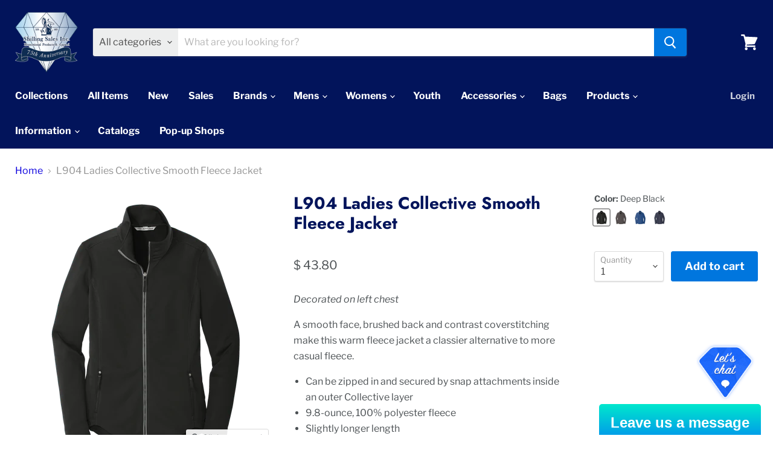

--- FILE ---
content_type: text/html; charset=utf-8
request_url: https://app.livesupporti.com/CometUtil/ClientResponseHandler.ashx?accId=e69c65c0-eacd-46e9-9d19-816570ac4af5&isMessage=false&clrVersion=01d71b79-b5c3-44d0-9f35-d88c0c655cf4&rnd=b5g7y9m4g8w9u6x0s4j3p3x9j3n7y4y3&page=https%3A%2F%2Fwww.shillingsales.com%2Fproducts%2Fl904-ladies-collective-smooth-fleece-jacket&isMobile=false&os=&refPage=&command=initialize
body_size: 2274
content:
{"connect" : true, "accountID" : 110571, "offlineFormRedirectUrl" : "", "hideOfflineMsgBar" : false, "showPageForClient" : true, "showChatOnlyInPopup" : false, "allowSocialSignin" : false, "additionalData" : true, "additionalDataEmail" : true, "additionalDataPhone" : true, "askForNameOffline" : true, "hideLogo" : true, "showAgentsCount" : true, "showAgentPhoto" : true, "showAccountLogo" : true, "showChatVote" : true, "showGroups" : false, "allowPopup" : false, "dontEncodeMessages" : true, "enableEmoticons" : false, "enableSendFiles" : true, "enableSendChatTranscriptByVisitors" : true, "enableMessageSneakPeek" : true, "enableChatHistoryForSessionOnly" : false, "chatHistoryRetentionInterval" : 0, "colorSettings" : "65f6ff52-f93f-420e-b6de-7eed39c59d38$%2300E8CD#%23009FE8#100#100#false#%23009FE8#%23FFFFFF#true#false#%23000000#%230087FE#%23FE6700#%23FFFFFF#%235ECCFF#%23FFFFFF#%23FFFFFF#%23FFFFFF#%23F6F6F6#%23F6F6F6#%232A2C2D#%23F6F6F6#%233AAD00#%235CCBFA#%235CCBFA#%232E2E2E#%235CCBFA#%232E2E2E#%2363F780#%2363F780#%236B025F#%2363F780#%23000000#%235DB2FE#%230E457B#%23FFFFFF#204%2C204%2C204#%23B5B5B5#%23030000#%23FFFFFF#%2382FFEE#%23575757#%2324A65A#%2324A65A#%23F04E3C#%23FFFFFF#%23CF4636#%23FFFFFF#%232A2C2D#%238396A8#%23FFFFFF#%23FFFFFF#true#%23009FE8#%23007185#%231DE0DD#268#51#300#380#%23044A6B#%2321C2BA#%232A2C2D#%2300E0E8#%23009FE8#%23777777##noncustom#7#0#200#-102#68#150#150#false#%23575757#24#17#12#13#12#11#13#12#11#12#false#12#%23B3B3B3#%23B3B3B3#%232A2C2D#%23535657#%23666666#%23666666#%23666666#false#%231B68FF#%2300D6FF#%23B3B3B3#%23B3B3B3#%23B3B3B3#%23B3B3B3#%23999999#%23999999#%23999999#%231B68FF#%231B68FF#true#20", "uid" : "32fb4621c2e0439e9d2e7e8cd5c8cd9a", "agentsCount" : 0, "agentIds" : {},"visitorInfo":{"AccountId":110571,"AccountCode":"e69c65c0-eacd-46e9-9d19-816570ac4af5","IP":"18.189.2.186","Nickname":"You","NameVisibleToAgent":"Client 7750","Email":null,"Phone":null,"SessionId":"32fb4621c2e0439e9d2e7e8cd5c8cd9a","UserAgent":"Mozilla/5.0 (Macintosh; Intel Mac OS X 10_15_7) AppleWebKit/537.36 (KHTML, like Gecko) Chrome/131.0.0.0 Safari/537.36; ClaudeBot/1.0; +claudebot@anthropic.com)","BrowserName":"Chrome","BrowserVersion":"143.0","Platform":"","Referrer":"","Country":null,"City":null,"CountryCode":null,"Host":null,"GroupId":0,"FacebookId":null,"Gender":null,"Returning":false}}

--- FILE ---
content_type: text/javascript
request_url: https://limits.minmaxify.com/shilling-sales.myshopify.com?v=139b&r=20260102194943
body_size: 19956
content:
!function(e){if(!e.minMaxify&&-1==location.href.indexOf("checkout.shopify")){var t=e.minMaxifyContext||{},i=e.minMaxify={shop:"shilling-sales.myshopify.com",cart:null,cartLoadTryCount:0,customer:t.customer,feedback:function(e){if(!(n.search(/\/(account|password|checkouts|cache|blogs|pages|\d+\/)/)>=0)){var t=new XMLHttpRequest;t.open("POST","https://app.minmaxify.com/report"),t.send(location.protocol+"//"+i.shop+n+"\n"+e)}},guarded:function(e,t){return function(){try{var n=t&&t.apply(this,arguments),a=e.apply(this,arguments);return t?a||n:a}catch(e){console.error(e);var r=e.toString();-1==r.indexOf("Maximum call stack")&&i.feedback("ex\n"+(e.stack||"")+"\n"+r)}}}},n=e.location.pathname;i.guarded((function(){var a,r,l,m,s,c=e.jQuery,u=e.document,h={btnCheckout:"[name=checkout],[href='/checkout'],[type=submit][value=Checkout],[onclick='window.location\\=\\'\\/checkout\\''],form[action='/checkout'] [type=submit],.checkout_button,form[action='/cart'] [type=submit].button-cart-custom,.btn-checkout,.checkout-btn,.button-checkout,.rebuy-cart__checkout-button,.gokwik-checkout,.tdf_btn_ck",lblCheckout:"[name=checkout]",btnCartQtyAdjust:".cart-item-decrease,.cart-item-increase,.js--qty-adjuster,.js-qty__adjust,.minmaxify-quantity-button,.numberUpDown > *,.cart-item button.adjust,.cart-wrapper .quantity-selector__button,.cart .product-qty > .items,.cart__row [type=button],.cart-item-quantity button.adjust,.cart_items .js-change-quantity,.ajaxcart__qty-adjust,.cart-table-quantity button",divCheckout:".additional-checkout-buttons,.dynamic-checkout__content,.cart__additional_checkout,.additional_checkout_buttons,.paypal-button-context-iframe,.additional-checkout-button--apple-pay,.additional-checkout-button--google-pay",divDynaCheckout:"div.shopify-payment-button,.shopify-payment-button > div,#gokwik-buy-now",fldMin:"",fldQty:"input[name=quantity],[data-quantity-select]",fldCartQty:"input[name^='updates['],.cart__qty-input,[data-cart-item-quantity]",btnCartDrawer:"a[href='/cart'],.js-drawer-open-right",btnQuickView:"button[data-quickshop-full], button[data-quickshop-slim],.quick_shop,.quick-add__submit,.quick-view-btn,.quick-product__btn,a.product-link,.open-quick-view,.product-listing__quickview-trigger,button[data-quickshop-button]",btnQuickViewDetail:'.modal-content .product-title a,#sca-qv-detail,.fancybox-inner .view_product_info,product-info,.product-item-caption-desc a.list-icon,.product-detail .title > a,.view-details-btn,.product__section-details > .view-full,.product-section.is-modal,.product-content--media-position-,.js-quick-shop[style="display: inline-block;"] .product_name a'},p=0,d={name:""},f=2e4,g={NOT_VALID_MSG:"Order not valid",CART_UPDATE_MSG:"Cart needs to be updated",CART_AUTO_UPDATE:"Quantities have been changed, press OK to validate the cart.",CART_UPDATE_MSG2:'Cart contents have changed, you must click "Update cart" before proceeding.',VERIFYING_MSG:"Verifying",VERIFYING_EXPANDED:"Please wait while we verify your cart.",PREVENT_CART_UPD_MSG:"\n\n"},b="/";function y(){return(new Date).getTime()}var v=Object.assign||function(e,t){return Object.keys(o).forEach((function(i){e[i]=t[i]})),e};function k(e,t){try{setTimeout(e,t||0)}catch(i){t||e()}}function w(e){return e?"string"==typeof e?u.querySelectorAll(e):e.nodeType?[e]:e:[]}function S(e,t){var i,n=w(e);if(n&&t)for(i=0;i<n.length;++i)t(n[i]);return n}function M(e,t){var i=e&&u.querySelector(e);if(i)return t?"string"==typeof t?i[t]:t(i):i}function C(e){var t=e.target;try{return(t.closest||t.matches).bind(t)}catch(e){}}function _(){}i.showMessage=function(e){if(z())return(i.closePopup||_)(),!0;var t=G.messages||G.getMessages();if(++p,e&&(i.prevented=y()),!i.showPopup||!i.showPopup(t[0],t.slice(1))){for(var n="",a=0;a<t.length;++a)n+=t[a]+"\n";alert(n)}return e&&(e.stopPropagation&&e.stopPropagation(),e.preventDefault&&e.preventDefault()),!1};var P='.mfp-bg.minmaxify-popup { transition: opacity 0.3s ease-out; background: #0b0b0b; opacity: .8; z-index: 199999998;}.minmaxify-popup.mfp-wrap .mfp-content { opacity: 0; transition: all 0.3s ease-out; color: black; background-color: white; padding: 20px; padding-right:36px; max-width: 500px; margin: 20px auto; width: calc(100% - 4rem); }.minmaxify-popup .minmaxify-btn { display: inline-block; padding: 8px 20px; margin: 0; line-height: 1.42; text-decoration: none; text-align: center; vertical-align: middle; white-space: nowrap; cursor: pointer; border: 1px solid transparent; -webkit-user-select: none; user-select: none; border-radius: 2px; font-family: "Montserrat","HelveticaNeue","Helvetica Neue",sans-serif; font-weight: 400;font-size: 14px;text-transform: uppercase;transition:background-color 0.2s ease-out;background-color:#528ec1;color:#fff;}.minmaxify-popup.mfp-wrap .mfp-container { background-color: transparent !important; }.minmaxify-popup .mfp-close { margin:0px;}.minmaxify-popup ul { padding-left: 2rem; margin-bottom: 2rem; }.minmaxify-popup button { min-width:unset; }.minmaxify-popup.mfp-wrap { z-index: 199999999 !important; }.minmaxify-popup.mfp-wrap.mfp-ready .mfp-content {opacity: 1;}';function x(){if(!i.showPopup)if(c){var t;if(!c.fn.magnificPopup){var n=c.fn.jquery.split(".");if(n[0]>1||1==n[0]&&n[1]>=7){!function(e,t){try{var i=u.createElement("template");i.innerHTML=e;var n=i.content.childNodes;if(n){if(!t)return n[0];for(;n.length;)t.appendChild(n[0]);return 1}}catch(e){console.error(e)}}('<link rel="stylesheet" type="text/css" href="https://cdnjs.cloudflare.com/ajax/libs/magnific-popup.js/1.1.0/magnific-popup.min.css" />',u.head);var a=u.createElement("script");a.src="https://cdnjs.cloudflare.com/ajax/libs/magnific-popup.js/1.1.0/jquery.magnific-popup.min.js",u.head.appendChild(a)}}c('<style type="text/css">'+P+"</style>").appendTo("head"),i.showPopup=function(e,n){if(c.fn.magnificPopup){for(var a=e.replace(new RegExp("\n","g"),"<br/>")+"<ul>",r=0;r<n.length;++r){var o=n[r];o&&(a+="<li>"+o+"</li>")}if(a+='</ul><div><button class="minmaxify-btn" style="float:right;margin-right:-1.5em;width:auto" onclick="minMaxify.closePopup()">OK</button><div style="display:table;clear:both;"></div></div>',i.popupShown()){if(t==a)return!0;c(".minmaxify-popup").magnificPopup("close")}return t=a,c.magnificPopup.open({items:{src:"<div>"+a+"</div>",type:"inline"},focus:"nothing",mainClass:"minmaxify-popup"}),!0}},i.popupShown=function(){return w(".minmaxify-popup").length},i.closePopup=function(){c.fn.magnificPopup&&c.magnificPopup.close()}}else if("loading"!=u.readyState){var r=u.createElement("script");r.src="//ajax.googleapis.com/ajax/libs/jquery/1.9.1/jquery.min.js",r.onload=i.guarded((function(){e.jQuery&&(c=e.jQuery,x())})),u.head.appendChild(r)}}function T(e){if(g.locales){var t=(g.locales[i.locale]||{})[e];if(void 0!==t)return t}return g[e]}var L,A={messages:[T("VERIFYING_EXPANDED")],equalTo:function(e){return this===e}},G=A;function B(e){return a?a.getItemLimits(i,e):{}}function I(){return a&&Z}function z(){return G.isOk&&!l&&I()||"force"==G.isOk||r}function E(){location.pathname!=n&&(n=location.pathname);try{if(I()&&!r){!function(){var e=i.cart&&i.cart.items;if(!e)return;S(h.fldCartQty,(function(t){for(var i=0;i<e.length;++i){var n=e[i],a=t.dataset;if(n.key==a.lineId||t.id&&-1!=t.id.search(new RegExp("updates(_large)?_"+n.id,"i"))||(a.cartLine||a.index)==i+1){var r=B(n);r.min>1&&!r.combine&&(t.min=r.min),r.max&&(t.max=r.max),r.multiple&&!r.combine&&(t.step=r.multiple);break}}}))}(),Q();var t=R();if(t){var a=M(h.fldQty);O(B(t),a)}}}catch(e){console.error(e)}return N(h.btnQuickView,"click",k.bind(e,i.updateQuickViewLimits,0)),e.sca_default_callback_function=i.updateQuickViewLimits,W(),D(),!0}function O(t,i){function n(e,t){if(arguments.length<2)return i.getAttribute(e);null==t?i.removeAttribute(e):i.setAttribute(e,t)}var a=t.max||void 0,r=t.multiple,o=t.min;if((e.minmaxifyDisplayProductLimit||_)(t),i){var l=n("mm-max"),m=n("mm-step"),s=n("mm-min"),c=parseInt(i.max),u=parseInt(i.step),h=parseInt(i.min);stockMax=parseInt(n("mm-stock-max")),val=parseInt(i.value),(o!=s||o>h)&&((s?val==s||val==h:!val||val<o)&&(i.value=o),!t.combine&&o>1?n("min",o):s&&n("min",1),n("mm-min",o)),isNaN(stockMax)&&!l&&(stockMax=parseInt(n("data-max-quantity")||n("max")),n("mm-stock-max",stockMax)),!isNaN(stockMax)&&a&&a>stockMax&&(a=stockMax),(a!=l||isNaN(c)||c>a)&&(a?n("max",a):l&&n("max",null),n("mm-max",a)),(r!=m||r>1&&u!=r)&&(t.combine?m&&n("step",null):n("step",r),n("mm-step",r))}}function R(t){var i,a,r;if(t){var o=M(h.btnQuickViewDetail);if(o){var l=o.dataset;a=l.productUrl||l.url||o.href,r=l.productId||l.product,i=l.productHandle}}if(!i){if(!a)try{a=decodeURIComponent(n||location.href||"")}catch(e){a=""}if(!((a=a.split("/")).length>2&&"products"==a[a.length-2]))return;i=a[a.length-1]}var m=(e.ShopifyAnalytics||{}).meta||{},s={handle:i,sku:""},c=m.product,u=m.selectedVariantId;if(!c){var p=M("#ProductJson-product-template, .product-form > script, .product__quickview-wrapper > script.product-json, variant-selection");if(p)try{c=p._product||JSON.parse(p.dataset.product||p.textContent)}catch(e){}}if(c)!u&&t&&(u=M("variant-selection","variant"));else if(m.products&&t){var d,f=M("variant-radios"),g=m.products.mm_byVariantId,b=m.products.mm_byId,y=m.products;if(f&&!(d=f.currentVariant))try{d=JSON.parse(f.querySelector('script[type="application/json"]').textContent)[0]}catch(e){}if(d||r){if(!g){g=m.products.mm_byVariantId={},b=m.products.mm_byId={};for(var k=0;k<y.length;++k){var w=y[k],S=w.variants;b[w.id]=w;for(var C=0;C<S.length;++C)g[S[C].id]=w}}d?(u=d.id,c=v({variants:[d]},g[u])):c=b[r]}}if(c){s.product_description=c.description,s.product_type=c.type,s.vendor=c.vendor,s.price=c.price,s.product_title=c.title,s.product_id=c.id;var _=c.variants||[],P=_.length;if(u||1==P)for(k=0;k<P;++k){var x=_[k];if(1==P||x.id==u){s.variant_title=x.public_title,s.sku=x.sku,s.grams=x.weight,s.price=x.price||c.price,s.variant_id=x.id,s.name=x.name,s.product_title||(s.product_title=x.name);break}}}return te(s),s}function W(e,t,i){M(h.lblCheckout,(function(n){var a=null===e?n.minMaxifySavedLabel:e;n.minMaxifySavedLabel||(n.minMaxifySavedLabel=n.value||(n.innerText||n.textContent||"").trim()),void 0!==a&&(n.value=a);var r=n.classList;r&&t&&r.add(t),r&&i&&r.remove(i)}))}function q(e){"start"==e?(W(T("VERIFYING_MSG"),"btn--loading"),m||(m=y(),f&&k((function(){m&&y()-m>=f&&(j()&&i.feedback("sv"),G={isOk:"force"},q("stop"))}),f))):"stop"==e?(W(G.isOk?null:T("NOT_VALID_MSG"),0,"btn--loading"),m=0,(i.popupShown||_)()&&k(i.showMessage)):"changed"==e&&W(T("CART_UPDATE_MSG")),D()}function D(){S(h.divCheckout,(function(e){var t=e.style;z()?e.mm_hidden&&(t.display=e.mm_hidden,e.mm_hidden=!1):"none"!=t.display&&(e.mm_hidden=t.display||"block",t.display="none")})),(e.minmaxifyDisplayCartLimits||_)(!r&&G,l)}function U(e){var t=C(e);if(t){if(t(h.btnCheckout))return i.showMessage(e);t(h.btnCartQtyAdjust)&&i.onChange(e)}}function N(e,t,n,a){return S(e,(function(e){if(!e["mmBound_"+t]){e["mmBound_"+t]=!0;var r=e["on"+t];r&&a?e["on"+t]=i.guarded((function(e){!1!==n()?r.apply(this,arguments):e.preventDefault()})):function(e,t,i){try{if(c)return c(e).on(t,i)}catch(e){}S(e,(function(e){e.addEventListener(t,i)}))}(e,t,i.guarded(n))}}))}function F(t){null==i.cart&&(i.cart=(e.Shopify||{}).cart||null),t&&function(){let e=(i.cart||{}).items;if(e){Z=!0;for(var t=0;t<e.length;++t){var n=e[t];n.quantity&&!te(n)&&(Z=!1)}Z||ee()}}();var n=i.cart&&i.cart.item_count&&(t||!p&&j());(E()||n||t)&&(I()&&i.cart?(G=a.validateCart(i),q("stop"),n&&(L&&!G.isOk&&!G.equalTo(L)&&u.body?i.showMessage():!p&&j()&&k(i.showMessage,100)),L=G):(G=A,q("start"),i.cart||K()))}function j(){let e=n.length-5;return e<4&&n.indexOf("/cart")==e}function Q(){S(h.divDynaCheckout,(function(e){e.style.display="none"}))}function V(e,t,n,a){if(t&&"function"==typeof t.search&&4==e.readyState&&"blob"!=e.responseType){var r,o;try{if(200!=e.status)"POST"==n&&-1!=t.search(/\/cart(\/update|\/change|\/clear|\.js)/)&&(422==e.status?K():l&&(l=!1,F()));else{if("GET"==n&&-1!=t.search(/\/cart($|\.js|\.json|\?view=)/)&&-1==t.search(/\d\d\d/))return;var m=(r=e.response||e.responseText||"").indexOf&&r.indexOf("{")||0;-1!=t.search(/\/cart(\/update|\/change|\/clear|\.js)/)||"/cart"==t&&0==m?(-1!=t.indexOf("callback=")&&r.substring&&(r=r.substring(m,r.length-1)),o=i.handleCartUpdate(r,-1!=t.indexOf("cart.js")?"get":"update",a)):-1!=t.indexOf("/cart/add")?o=i.handleCartUpdate(r,"add",a):"GET"!=n||j()&&"/cart"!=t||(F(),o=1)}}catch(e){if(!r||0==e.toString().indexOf("SyntaxError"))return;console.error(e),i.feedback("ex\n"+(e.stack||"")+"\n"+e.toString()+"\n"+t)}o&&H()}}function H(){for(var e=500;e<=2e3;e+=500)k(E,e)}function K(){var e=new XMLHttpRequest,t=b+"cart.js?_="+y();e.open("GET",t),e.mmUrl=null,e.onreadystatechange=function(){V(e,t)},e.send(),k((function(){null==i.cart&&i.cartLoadTryCount++<60&&K()}),5e3+500*i.cartLoadTryCount)}i.getLimitsFor=B,i.checkLimits=z,i.onChange=i.guarded((function(){q("changed"),l=!0,G={messages:[T("CART_UPDATE_MSG2")]},D()})),i.updateQuickViewLimits=function(e){if(I()){var t=R(!0);t?(j()||S(".shopify-payment-button, .shopify-payment-button > div",(function(e){e.style.display="none"})),k((function(){var e=B(t),i=function(){var e=c&&c("input[name=quantity]:visible")||[];return e.length?e[0]:M(h.fldQty)}();i&&(O(e,i),Q())}),300)):e||k((function(){i.updateQuickViewLimits(1)}),500)}},e.getLimits=F,e.mmIsEnabled=z,i.handleCartUpdate=function(e,t,n){"string"==typeof e&&(e=JSON.parse(e));var a="get"==t&&JSON.stringify(e);if("get"!=t||s!=a){if("update"==t)i.cart=e;else if("add"!=t){if(n&&!e.item_count&&i.cart)return;i.cart=e}else{var r=e.items||[e];e=i.cart;for(var o=0;o<r.length;++o){var m=r[o];e&&e.items||(e=i.cart={total_price:0,total_weight:0,items:[],item_count:0}),e.total_price+=m.line_price,e.total_weight+=m.grams*m.quantity,e.item_count+=m.quantity;for(var c=0;c<e.items.length;++c){var u=e.items[c];if(u.id==m.id){e.total_price-=u.line_price,e.total_weight-=u.grams*u.quantity,e.item_count-=u.quantity,e.items[c]=m,m=0;break}}m&&e.items.unshift(m)}e.items=e.items.filter((function(e){return e.quantity>0})),a=JSON.stringify(e)}return s=a,l=!1,F(!0),1}if(!G.isOk)return E(),1};var X={},J={},Y={},Z=!0;function $(e){e?"string"==typeof e&&(e=JSON.parse(e)):e=[],Y={};for(var t=0;t<e.length;++t){var i=e[t];i.product_id&&(X[i.product_id]=i),i.variant_id&&(J[i.variant_id]=i),i.id&&(Y[i.id]=i)}}function ee(){var e=new XMLHttpRequest;e.open("GET","/apps/minmaxify/liquids/cart-extras?_="+y()),e.mmUrl=null,e.onreadystatechange=function(){4==e.readyState&&($(e.responseText),F(!0))},e.send(),k((function(){!Z&&i.cartLoadTryCount++<20&&ee()}),1e4+1e3*i.cartLoadTryCount)}function te(e){var t=Y[e.id]||J[e.variant_id]||X[e.product_id];if(t)return e.coll=t.collection,e.ptag=t.tag,!0}$(t.cartItemExtras),t.product&&$([t.product]);var ie,ne=e.XMLHttpRequest.prototype,ae=ne.open,re=ne.send;function oe(){c||(c=e.jQuery);var t=e.Shopify||{},n=t.shop||location.host;if(d=t.theme||d,r=!1,n==i.shop){i.locale=t.locale,E(),N(h.btnCartDrawer,"click",H),x(),le();var a=document.getElementsByTagName("script");for(let e=0;e<a.length;++e){var o=a[e];o.src&&-1!=o.src.indexOf("trekkie.storefront")&&!o.minMaxify&&(o.minMaxify=1,o.addEventListener("load",le))}}else r=!0}function le(){var t=e.trekkie||(e.ShopifyAnalytics||{}).lib||{},n=t.track;n&&!n.minMaxify&&(t.track=function(e){return"Viewed Product Variant"==e&&k(E),n.apply(this,arguments)},t.track.minMaxify=1,t.ready&&(t.ready=i.guarded(F,t.ready)));var a=e.subscribe;"function"!=typeof a||a.mm_quTracked||(a.mm_quTracked=1,onQtyUpdate=i.guarded((function(){E(),k(i.updateQuickViewLimits)})),a("variant-change",onQtyUpdate),a("quantity-update",onQtyUpdate))}i.initCartValidator=i.guarded((function(e){a||(a=e,r||F(!0))})),ne.open=function(e,t,i,n,a){return this.mmMethod=e,this.mmUrl=t,ae.apply(this,arguments)},ne.send=function(e){var t=this;return t.addEventListener?t.addEventListener("readystatechange",(function(e){V(t,t.mmUrl,t.mmMethod)})):t.onreadystatechange=i.guarded((function(){V(t,t.mmUrl)}),t.onreadystatechange),re.apply(t,arguments)},(ie=e.fetch)&&!ie.minMaxify&&(e.fetch=function(e,t){var n,a=(t||e||{}).method||"GET";return n=ie.apply(this,arguments),-1!=(e=((e||{}).url||e||"").toString()).search(/\/cart(\/|\.js)/)&&(n=n.then((function(t){try{var n=i.guarded((function(i){t.readyState=4,t.responseText=i,V(t,e,a,!0)}));t.ok?t.clone().text().then(n):n()}catch(e){}return t}))),n},e.fetch.minMaxify=1),["click"].forEach((function(t){e.addEventListener(t,i.guarded(U),{capture:!0,passive:!1})})),e.addEventListener("keydown",(function(e){e.key,C(e)})),e.addEventListener("change",i.guarded((function(e){var t=C(e);t&&t(h.fldCartQty)&&i.onChange(e)}))),u.addEventListener("DOMContentLoaded",i.guarded((function(){oe(),r||(j()&&k(F),(e.booster||e.BoosterApps)&&c&&c.fn.ajaxSuccess&&c(u).ajaxSuccess((function(e,t,i){i&&V(t,i.url,i.type)})))}))),oe()}))()}}(window),function(){function e(e,t,i,n){this.cart=t||{},this.opt=e,this.customer=i,this.messages=[],this.locale=n&&n.toLowerCase()}e.prototype={recalculate:function(e){this.isOk=!0,this.messages=!e&&[],this.isApplicable()&&(this._calcWeights(),this.addMsg("INTRO_MSG"),this._doSubtotal(),this._doItems(),this._doGroups(),this._doQtyTotals(),this._doWeight())},getMessages:function(){return this.messages||this.recalculate(),this.messages},isApplicable:function(){var e=this.cart._subtotal=Number(this.cart.total_price||0)/100,t=this.opt.overridesubtotal;if(!(t>0&&e>t)){for(var i=0,n=this.cart.items||[],a=0;a<n.length;a++)i+=Number(n[a].quantity);return this.cart._totalQuantity=i,1}},addMsg:function(e,t){if(!this.messages)return;const i=this.opt.messages;var n=i[e];if(i.locales&&this.locale){var a=(i.locales[this.locale]||{})[e];void 0!==a&&(n=a)}n&&(n=this._fmtMsg(unescape(n),t)),this.messages.push(n)},equalTo:function(e){if(this.isOk!==e.isOk)return!1;var t=this.getMessages(),i=e.messages||e.getMessages&&e.getMessages()||[];if(t.length!=i.length)return!1;for(var n=0;n<t.length;++n)if(t[n]!==i[n])return!1;return!0},_calcWeights:function(){this.weightUnit=this.opt.weightUnit||"g";var e=i[this.weightUnit]||1,t=this.cart.items;if(t)for(var n=0;n<t.length;n++){var a=t[n];a._weight=Math.round(Number(a.grams||0)*e*a.quantity*100)/100}this.cart._totalWeight=Math.round(Number(this.cart.total_weight||0)*e*100)/100},_doSubtotal:function(){var e=this.cart._subtotal,t=this.opt.minorder,i=this.opt.maxorder;e<t&&(this.addMsg("MIN_SUBTOTAL_MSG"),this.isOk=!1),i>0&&e>i&&(this.addMsg("MAX_SUBTOTAL_MSG"),this.isOk=!1)},_doWeight:function(){var e=this.cart._totalWeight,t=this.opt.weightmin,i=this.opt.weightmax;e<t&&(this.addMsg("MIN_WEIGHT_MSG"),this.isOk=!1),i>0&&e>i&&(this.addMsg("MAX_WEIGHT_MSG"),this.isOk=!1)},checkGenericLimit:function(e,t,i){if(!(e.quantity<t.min&&(this.addGenericError("MIN",e,t,i),i)||t.max&&e.quantity>t.max&&(this.addGenericError("MAX",e,t,i),i)||t.multiple>1&&e.quantity%t.multiple>0&&(this.addGenericError("MULT",e,t,i),i))){var n=e.line_price/100;void 0!==t.minAmt&&n<t.minAmt&&(this.addGenericError("MIN_SUBTOTAL",e,t,i),i)||t.maxAmt&&n>t.maxAmt&&this.addGenericError("MAX_SUBTOTAL",e,t,i)}},addGenericError:function(e,t,i,n){var a={item:t};n?(e="PROD_"+e+"_MSG",a.itemLimit=i,a.refItem=n):(e="GROUP_"+e+"_MSG",a.groupLimit=i),this.addMsg(e,a),this.isOk=!1},_buildLimitMaps:function(){var e=this.opt,t=e.items||[];e.bySKU={},e.byId={},e.byHandle={};for(var i=0;i<t.length;++i){var n=t[i];n.sku?e.bySKU[n.sku]=n:(n.h&&(e.byHandle[n.h]=n),n.id&&(e.byId[n.id]=n))}},_doItems:function(){var e,t=this.cart.items||[],i={},n={},a=this.opt;a.byHandle||this._buildLimitMaps(),(a.itemmin||a.itemmax||a.itemmult)&&(e={min:a.itemmin,max:a.itemmax,multiple:a.itemmult});for(var r=0;r<t.length;r++){var o=t[r],l=this.getCartItemKey(o),m=i[l],s=n[o.handle];m?(m.quantity+=o.quantity,m.line_price+=o.line_price,m._weight+=o._weight):m=i[l]={ref:o,quantity:o.quantity,line_price:o.line_price,grams:o.grams,_weight:o._weight,limit:this._getIndividualItemLimit(o)},s?(s.quantity+=o.quantity,s.line_price+=o.line_price,s._weight+=o._weight):s=n[o.handle]={ref:o,quantity:o.quantity,line_price:o.line_price,grams:o.grams,_weight:o._weight},s.limit&&s.limit.combine||(s.limit=m.limit)}for(var c in i){if(o=i[c])((u=o.limit||o.limitRule)?!u.combine:e)&&this.checkGenericLimit(o,u||e,o.ref)}for(var c in n){var u;if(o=n[c])(u=o.limit||o.limitRule)&&u.combine&&this.checkGenericLimit(o,u,o.ref)}},getCartItemKey:function(e){var t=e.handle;return t+=e.sku||e.variant_id},getCartItemIds:function(e){var t={handle:e.handle||"",product_id:e.product_id,sku:e.sku},i=t.handle.indexOf(" ");return i>0&&(t.sku=t.handle.substring(i+1),t.handle=t.handle.substring(0,i)),t},_getIndividualItemLimit:function(e){var t=this.opt,i=this.getCartItemIds(e);return t.bySKU[i.sku]||t.byId[i.product_id]||t.byHandle[i.handle]||this.getIndividualGroupLimit(e,i)},getItemLimit:function(e){var t=this.opt;if(!t)return{};void 0===t.byHandle&&this._buildLimitMaps();var i=this._getIndividualItemLimit(e);return i||(i={min:t.itemmin,max:t.itemmax,multiple:t.itemmult}),i},calcItemLimit:function(e){var t=this.getItemLimit(e);(t={max:t.max||0,multiple:t.multiple||1,min:t.min,combine:t.combine}).min||(t.min=t.multiple);var i=this.opt.maxtotalitems||0;(!t.max||i&&i<t.max)&&(t.max=i);for(var n=this.opt.groups||[],a=0;a<n.length;++a){var r=n[a];1==r.combine&&this.groupIsApplicable(e,r)&&(!t.max||r.max&&r.max<t.max)&&(t.max=r.max)}return t},_doQtyTotals:function(){var e=this.opt.maxtotalitems,t=this.opt.mintotalitems,i=this.opt.multtotalitems,n=this.cart._totalQuantity;0!=e&&n>e&&(this.addMsg("TOTAL_ITEMS_MAX_MSG"),this.isOk=!1),n<t&&(this.addMsg("TOTAL_ITEMS_MIN_MSG"),this.isOk=!1),i>1&&n%i>0&&(this.addMsg("TOTAL_ITEMS_MULT_MSG"),this.isOk=!1)},getIndividualGroupLimit:function(e,t){for(var i=this.opt.groups||[],n=0;n<i.length;++n){var a=i[n];if(1!=a.combine&&this.groupIsApplicable(e,a,t))return a}},groupIsApplicable:function(e,i,n){var a=i.field,r=i.op,o=i.filter;if("[]"==a)return this.checkMultipleConditions(o||[],this.groupIsApplicable.bind(this,e),r,n);var l,m=e[a];switch(a){case"ctags":m=(this.customer||{}).tags||[],l=!0;break;case"product":m=e.product_id;case"coll":case"ptag":l=!0;break;case"price":m/=100;break;case"handle":void 0!==(n||{}).handle&&(m=n.handle)}return l&&("e"==r?(r="oo",o=[o]):"ne"==r&&(r="no",o=[o])),t[r](m,o)},_doGroups:function(){for(var e=this.opt.groups||[],t=0;t<e.length;++t){var i=e[t];if(1==i.combine){for(var n=0,a=0,r=this.cart.items||[],o=0;o<r.length;++o){var l=r[o];this.groupIsApplicable(l,i)&&(n+=l.quantity,a+=l.line_price)}n&&this.checkGenericLimit({quantity:n,line_price:a},i)}}},checkMultipleConditions:function(e,t,i,n){for(var a=0;a<e.length;++a){if(t(e[a],n)){if("not"==i)return!1;if("or"==i)return!0}else{if("and"==i)return!1;if("nor"==i)return!0}}return"and"==i||"not"==i},_fmtMsg:function(e,t){var i,n,a,r=this;return e.replace(/\{\{\s*(.*?)\s*\}\}/g,(function(e,o){try{i||(i=r._getContextMsgVariables(t)||{});var l=i[o];return void 0!==l?l:n||(n=i,r._setGeneralMsgVariables(n),void 0===(l=n[o]))?(a||(a=r._makeEvalFunc(i)),a(o)):l}catch(e){return'"'+e.message+'"'}}))},formatMoney:function(e){var t=this.opt.moneyFormat;if(void 0!==t){try{e=e.toLocaleString()}catch(e){}t&&(e=t.replace(/{{\s*amount[a-z_]*\s*}}/,e))}return e},_getContextMsgVariables(e){if(e){var t,i;if(e.itemLimit){var n=e.item,a=e.refItem||n,r=e.itemLimit;t={item:a,ProductQuantity:n.quantity,ProductName:r.combine&&unescape(a.product_title||r.name)||a.title,GroupTitle:r.title,ProductMinQuantity:r.min,ProductMaxQuantity:r.max,ProductQuantityMultiple:r.multiple},i=[["ProductAmount",Number(n.line_price)/100],["ProductMinAmount",r.minAmt],["ProductMaxAmount",r.maxAmt]]}if(e.groupLimit){n=e.item,a=e.refItem||n,r=e.groupLimit;t={item:a,GroupQuantity:n.quantity,GroupTitle:r.title,GroupMinQuantity:r.min,GroupMaxQuantity:r.max,GroupQuantityMultiple:r.multiple},i=[["GroupAmount",Number(n.line_price)/100],["GroupMinAmount",r.minAmt],["GroupMaxAmount",r.maxAmt]]}if(t){for(var o=0;o<i.length;o++){const e=i[o];isNaN(e[1])||Object.defineProperty(t,e[0],{get:this.formatMoney.bind(this,e[1])})}return t}}},_setGeneralMsgVariables:function(e){var t=this.cart,i=this.opt;e.CartWeight=t._totalWeight,e.CartMinWeight=i.weightmin,e.CartMaxWeight=i.weightmax,e.WeightUnit=this.weightUnit,e.CartQuantity=t._totalQuantity,e.CartMinQuantity=i.mintotalitems,e.CartMaxQuantity=i.maxtotalitems,e.CartQuantityMultiple=i.multtotalitems;for(var n=[["CartAmount",t._subtotal],["CartMinAmount",i.minorder],["CartMaxAmount",i.maxorder]],a=0;a<n.length;a++){const t=n[a];isNaN(t[1])||Object.defineProperty(e,t[0],{get:this.formatMoney.bind(this,t[1])})}},_makeEvalFunc:function(e){return new Function("_expr","with(this) return eval(_expr)").bind(e)}};var t={c:function(e,t){return e&&String(e).indexOf(t)>-1},nc:function(e,t){return e&&-1==String(e).indexOf(t)},e:function(e,t){return e==t},g:function(e,t){return e>t},l:function(e,t){return e<t},ne:function(e,t){return e!=t},be:function(e,t){return e>t[0]&&e<t[1]},oo:function(e,t){if(e){e instanceof Array||(e=[e]);for(var i=0;i<e.length;++i)for(var n=0;n<t.length;++n)if(e[i]==t[n])return 1}},no:function(e,t){e instanceof Array||(e=[e]);for(var i=0;i<e.length;++i)for(var n=0;n<t.length;++n)if(e[i]==t[n])return 0;return 1}},i={g:1,kg:.001,lb:.00220462,oz:.03527396},n={messages:{INTRO_MSG:"Cannot place order, conditions not met: \n\n",GROUP_MIN_MSG:"Must have at least {{GroupMinQuantity}} of {{GroupTitle}}.",GROUP_MAX_MSG:"Must have at most {{GroupMaxQuantity}} of {{GroupTitle}}.",GROUP_MULT_MSG:"{{GroupTitle}} quantity must be a multiple of {{GroupQuantityMultiple}}.",PROD_MIN_MSG:"{{ProductName}}: Must have at least {{ProductMinQuantity}} of this item.",PROD_MAX_MSG:"{{ProductName}}: Must have at most {{ProductMaxQuantity}} of this item.",PROD_MULT_MSG:"{{ProductName}}: Quantity must be a multiple of {{ProductQuantityMultiple}}."},items:[{min:50,name:"*Holiday%20Special*%20Gift%20Set",h:"holiday-special-gift-set"},{min:25,name:"00%20Classic%20Swiss%20Army%20Pocket%20Knife",h:"00-classic-swiss-army-pocket-knife"},{min:12,name:"04012-01%20Vacuum%20Tumbler",h:"04012-01-vacuum-tumbler",combine:1},{min:12,name:"04015-01%20Perfect-Fit%2010%20oz%20Tumbler",h:"04015-01-perfect-fit-10-oz-tumbler",combine:1},{min:24,name:"0770-10%20Pedova%20Zippered%20Padfolio",h:"0770-10-pedova-zippered-padfolio"},{id:6768143958181,h:"0911-18-letter-flip-notebook-set",name:"0911-18 Letter Flip Notebook Set",min:25},{id:8019130482906,h:"0913-05-all-weather-metal-clicker-pen",name:"0913-05 All Weather Metal Clicker Pen",min:20},{min:25,name:"100273%20Vacuum%20Insulated%2012%20oz.%20Camp%20Cup",h:"100273-vacuum-insulated-12-oz-camp-cup"},{id:6704176529573,h:"100484-canteen-25-oz",name:"100484 Canteen 25 oz",min:12},{min:250,name:"1065-08%20Preston%20Ballpoint%20Stylus",h:"1065-08-preston-ballpoint-stylus"},{min:24,name:"1100-10%20Metropolitan%20Zippered%20Padfolio",h:"1100-10-metropolitan-zippered-padfolio"},{min:12,name:"11008-01%20Pewter%20Finish%20Snowflake%20Ornament",h:"dh1811-pewter-finish-snowflake"},{min:150,name:"1115%20Reuse-It%u2122%20Hypnotic%20Stainless%20Steel%20Straw%20Set",h:"1115-reuse-it-hypnotic-stainless-steel-straw-set"},{min:15,name:"11428%20Urban%20Rollerball%20Pen",h:"urban-rollerball-pen"},{id:7889635868890,h:"1167-house-card-multi-tool-with-protective-case",name:"1167 House Card Multi-Tool with Protective Case",min:72},{min:200,name:"1270%206-in-1%20Omega%20Pen",h:"1270-6-in-1-omega-pen"},{min:12,name:"14006-01%20Ultra%20Cell%20Phone%20Cardholder%20II",h:"14006-01-ultra-cell-phone-cardholder-ii",combine:1},{min:12,name:"14033-01%20Dynamic%20Duo%20Charging%20Cable",h:"14033-01-dynamic-duo-charging-cable"},{min:12,name:"14047-01%20Rapid-C%20Charging%20Cable",h:"14047-01-rapid-c-charging-cable"},{id:7090393481381,h:"1427-mod-journal-6-x-8",name:'1427 Mod Journal 6" x 8"',min:150},{id:8776228569306,h:"1431-13-flashlight-22-piece-tool-set",name:"1431-13 Flashlight 22 Piece Tool Set",min:20},{id:7673486803162,h:"1600-30-vasco-copper-vacuum-insulated-water-just",name:"1600-30 Vasco Copper Vacuum Insulated Water Just",min:12},{min:12,name:"16001-01%20Colored%20License%20Frame",h:"16001-01-colored-license-frame"},{id:7771962212570,h:"1601-92-32oz-wide-mouth-bottle-with-flex-cap",name:"1601-92 32oz Wide Mouth Bottle with Flex Cap",min:24},{id:7771945795802,h:"1601-94-12oz-coffee-mug",name:"1601-94 12oz Coffee Mug",min:24},{min:48,name:"1624-89%20Hugo%20Copper%20Vacuum%20Tumbler",h:"1624-89-hugo-copper-vacuum-tumbler",combine:1},{min:24,name:"1626-47%20Titan%20Thermal%20HP%20Copper%20Mug",h:"1626-47-titan-thermal-hp-copper-mug",combine:1},{min:150,name:"1760%20Grip-It%20Luggage%20Identifier",h:"1760-grip-it-luggage-identifier"},{min:200,name:"2001%20Flip-It%20Safety%20Cutter",h:"2001-flip-it-safety-cutter"},{id:8650104275162,h:"2024-left-right-scissors",name:"2024 Left/Right Scissors",min:100},{min:50,name:"20339%20Box%20Cutter",h:"20339-box-cutter"},{min:200,name:"2052%20Big%20Jake%20Reversible%20Blade%20Pocket%20Screwdriver",h:"2052-big-jake-reversible-blade-pocket-screwdriver"},{min:1,name:"2206%20Executive%20File%20Leather%20Padfolio",h:"2206-executive-file-leather-padfolio"},{min:24,name:"2299%20Compact%20Reverse%20Umbrella",h:"2299-compact-reverse-umbrella"},{min:25,name:"2330RE%20The%20Patina%20Umbrella",h:"2330re-the-patina-umbrella"},{min:100,name:"235%20Motivational%20Spiral%20Bound%20Wall%20Calendar",h:"235-motivational-spiral-bound-wall-calendar"},{min:100,name:"245%20American%20Scenic%20Spiral%20Bound%20Wall%20Calendar",h:"245-american-scenic-spiral-bound-wall-calendar"},{min:24,name:"2502%20Cross%20Classic%20Century%20Ballpoint%20Pen",h:"2502-cross-classic-century-ballpoint-pen"},{min:100,name:"2516%20Mini%20Magnetic%20Accessory%20Bowl",h:"2516-mini-magnetic-accessory-bowl"},{min:100,name:"2530%20LED%20Aluminum%20Clip%20Light",h:"2530-led-aluminum-clip-light"},{min:250,name:"259%20Suavita%20Tanslucent%20Pen",h:"259-suavita-tanslucent-pen"},{min:50,name:"2700-02%20Pedova%20Bound%20Journal",h:"2700-02-pedova-bound-journal"},{min:40,name:"2700-03%20Pedova%20Large%20Bound%20JournalBook",h:"2700-03-pedova-large-bound-journalbook"},{min:72,name:"2700-07%20Pedova%20Pocket%20Bound",h:"2700-07-pedova-pocket-bound"},{min:20,name:"2767-82%20Classic%20Refillable%20Notebok",h:"2767-82-classic-refillable-notebok"},{id:7683009052890,h:"2785-storage-clipboard",name:"2785 Storage Clipboard",min:75},{id:8030257938650,h:"287-rechargable-handheld-fan-with-carabiner",name:"287 Rechargable Handheld Fan with Carabiner",min:25},{min:96,combine:1,name:"2900-20%20Ambassador%20Deboss%20Plus%20Bound",h:"2900-20-ambassador-deboss-plus-bound"},{min:100,name:"2930%20Lighted%20Magnetic%20Gripper%20Pickup%20Tool",h:"2930-lighted-magnetic-gripper-pickup-tool"},{min:50,name:"2969%20Swivel%20Flashlight",h:"2969-swivel-flashlight"},{id:7681986756826,h:"two-ball-tall-tube-golf-kit",name:"2TT Two Ball Tall Tube Golf Kit",min:36},{min:250,name:"306%20JayKay%20Stylus",h:"306-jaykay-stylus"},{min:150,name:"3067%20Two-Tone%20Hit%20Sports%20Pack",h:"3067-two-tone-hit-sports-pack"},{id:6688395624613,h:"311-eco-pen",name:"311 Eco Pen",min:250},{min:250,name:"312%20Shimmer%20Pen",h:"312-shimmer-pen"},{id:7721355149530,h:"315-javalina-comfort-color-write",name:"315 Javalina Comfort Color Write",min:250},{min:250,name:"317%20Chrome%20Bright%20Pen",h:"317-chrome-bright-pen"},{min:24,name:"3201%20Reverse%20Umbrella",h:"3201-reverse-umbrella"},{min:250,name:"329%20Midnight%20Ballpoint%20Pen",h:"329-midnight-ballpoint-pen"},{min:250,name:"331%20Metallic%20Stylus%20Pen",h:"331-metallic-stylus-pen"},{min:250,name:"332%20Classic%20Stylus%20Pen",h:"332-classic-stylus-pen"},{min:250,name:"333%20Metallic%20Comfort%20Stylus",h:"333-metallic-comfort-stylus"},{min:250,name:"336%20Chrome%20Stylus%20Ballpoint%20Pen",h:"336-chrome-stylus-ballpoint-pen"},{id:7682986082522,h:"3510-inspection-penlight",name:"3510 Inspection Penlight",min:48},{min:250,name:"384%20Mateo%20Stylus",h:"384-mateo-stylus"},{min:12,name:"3853%20All-Purpose%20Utility%20Case",h:"3853-all-purpose-utility-case"},{id:207571779611,h:"3860-26-realtree-camo-36-can-cooler",name:"3860-26 Realtree Camo 36 Can Cooler",min:18},{min:12,name:"3873%20All-Purpose%20Tool%20Bag",h:"3873-all-purpose-tool-bag"},{min:250,name:"390%20Janita%20Stylus",h:"390-janita-stylus"},{min:250,name:"394%20Silver%20X2%20Stylus%20Pen",h:"394-silver-x2-stylus-pen"},{min:150,name:"39ACS1315%20Therm-O%20Super%20Tote",h:"39acs1315-therm-o-super-tote"},{min:150,name:"4000%20Rubberized%20Sunglasses",h:"4000-rubberized-sunglasses"},{min:250,name:"403%20Martinett%20Pen",h:"403-martinett-pen"},{min:250,name:"405%20Mantaray%20Stylus",h:"405-mantaray-stylus"},{min:100,name:"4052%20Hi%20Bounce%20Diamond%20Ball",h:"4052-hi-bounce-diamond-ball"},{min:250,name:"406%20Crescendo%20Pen",h:"406-crescendo-pen"},{min:250,name:"409%20Meemo%20Pen",h:"409-meemo-pen"},{min:24,name:"4139%20Windproof%20Vented%20Umbrella",h:"4139-windproof-vented-umbrella"},{min:25,name:"4145%20Two-Tone%20Inversion%20Umbrella",h:"4145-two-tone-inversion-umbrella"},{min:250,name:"417%20Mardi%20Gras%20Touch%20Pen",h:"417-mardi-gras-touch-pen"},{min:250,name:"425%20Frolico%20Pen",h:"425-frolico-pen"},{id:615027474459,h:"4460-captain-clegg",name:"4460 Captain Clegg",min:100},{min:100,name:"452%20Colored%20Pencil%2012%20Piece%20Set",h:"452-colored-pencil-12-piece-set"},{min:250,name:"487%20Xact%20Chrome%20Pen",h:"487-xact-chrome-pen"},{min:500,multiple:500,name:"5604%20Full%20Color%2016%20oz%20Stadium%20Cup",h:"5604-full-color-16-oz-stadium-cup"},{min:100,name:"578%20Eclaire%20Illuminated%20Stylus%20Pen",h:"578-eclaire-illuminated-stylus-pen"},{min:100,multiple:100,name:"5899%20Poly-Clear%2024%20oz.%20Fitness%20Bottle",h:"5899-poly-clear-24-oz-fitness-bottle"},{min:100,name:"5940%20Fruit%20Fusion%2025%20oz.%20Bottle",h:"5940-fruit-fusion-25-oz-bottle"},{min:100,name:"595%20Geode%20illuminated%20Stylus",h:"595-geode-illuminated-stylus"},{min:50,name:"6",h:"6-plush-animal-with-shirt"},{min:100,name:"60014%20Eco%20Rest%20Mouse%20Pad",h:"60014-eco-rest-mouse-pad"},{min:36,name:"60015%20Mini%20Golf%20Bag%20Kit",h:"60015-mini-golf-bag-kit"},{min:100,name:"60234%20Smart%20Stand%20Scribbler",h:"60234-smart-stand-scribbler"},{min:100,name:"6106%20Spiral%20Notebook%20with%20Sticky%20Notes",h:"6106-spiral-notebook-with-sticky-notes"},{min:100,name:"6203%20Mirrored%20Malibu%20Sunglasses",h:"6203-mirrored-malibu-sunglasses"},{min:100,name:"6229%20Wraparound%20Sunglasses",h:"6229-wraparound-sunglasses"},{min:100,name:"6245%20Color%20Mirrored%20Aviator%20Sunglasses",h:"6245-color-mirrored-aviator-sunglasses"},{id:8794942603482,h:"6266155-super-fast-10-000-mah-22-5w-pd-power-bank",name:"6266155 Super-Fast 10,000 mAh 22.5W PD Power Bank",min:50},{min:100,name:"635%20Top%20Cat%20Pen",h:"635-top-cat-pen"},{min:12,name:"64011%20Warbird%202.0%20Golf%20Balls",h:"64011-warbird-2-0-golf-balls"},{id:7955622920410,h:"647-gemini-gem-stylus-pen",name:"647 Gemini Gem Stylus Pen",min:100},{min:100,name:"675%20Elvado%20Pen",h:"675-elvado-pen"},{min:100,name:"690%20Sonata%20Torch%20Pen",h:"690-sonata-torch-pen"},{min:100,name:"694%20Farella%20Bronze%20Stylus",h:"694-farella-bronze-stylus"},{min:100,name:"697%20Farella%20Stylus%20Ballpoint%20Pen",h:"697-farella-stylus-ballpoint-pen"},{min:6,name:"7003-28%20Energy%20Slim%20Micro",h:"7003-28-energy-slim-micro"},{min:6,name:"7003-29%20Energy%20Slim%20Bolt",h:"7003-29-energy-slim-bolt"},{id:7979037163738,h:"701-textari-spectrum-stylus-pen",name:"701 Textari Spectrum Stylus Pen",min:100},{id:6870246162597,h:"7026-roll-up-picnic-blanket",name:"7026 Roll-up Picnic Blanket",min:25},{min:20,name:"7121-23%20Stella%20Solar%20Power%20Bank",h:"7121-23-stella-solar-power-bank"},{min:20,name:"7121-43%20Light%20Up%20Qi%20Wireless%20Power%20Bank",h:"7121-43-light-up-qi-wireless-power-bank"},{min:12,name:"7121-46%20Constant%20Wireless%20Power%20Bank",h:"7121-46-constant-wireless-power-bank"},{min:6,name:"7141-98%20Foldable%20Drone%20with%20Camera",h:"7141-98-foldable-drone-with-camera"},{min:36,name:"7142-03%20Magic%20Inductive%20Robot",h:"7142-03-magic-inductive-robot"},{min:15,name:"7143-14%20UV%20Phone%20Sterilizer%20with%20Wireless%20Charging%20Pad",h:"7143-14-uv-phone-sterilizer-with-wireless-charging-pad"},{min:12,name:"7198-24%20Arryn%20True%20Wireless%20Earbuds",h:"7198-24-arryn-true-wireless-earbuds"},{min:25,name:"7199-47%20Greedo%20Bluetooth%20Speaker",h:"7199-47-greedo-bluetooth-speaker"},{min:12,name:"7199-85%20Boulder%20Waterproof%20Outdoor%20Speaker",h:"7199-85-boulder-waterproof-outdoor-speaker"},{min:1,name:"72104%20MyWorld%20Wireless%20Headphones",h:"72104-myworld-wireless-headphones"},{min:150,name:"750%20Inflatable%20Beach%20Ball",h:"750-inflatable-beach-ball"},{min:1,name:"76104%20Proton%20Wireless%20Earbud",h:"76104-proton-wireless-earbud"},{min:150,name:"7805-6818%20Flea%20Comb",h:"7805-6818-flea-comb"},{min:12,name:"80005%20Sipp%2016%20oz.%20Travel%20Tumbler",h:"80005-sipp-16-oz-travel-tumbler"},{min:24,name:"80080%20Beverage%20Can%20Insulator",h:"80080-beverage-can-insulator"},{min:24,name:"80185%20%20Element5%2016%20oz.%20Travel%20Mug",h:"80185-element5-16-oz-travel-mug"},{min:24,name:"8051-06%20Mini%20Multi-Tool",h:"8051-06-mini-multi-tool"},{min:6,name:"8052-18%20Grizzly%20Outdoor%20NFC%20Bluetooth%20Speaker",h:"8052-18-grizzly-outdoor-nfc-bluetooth-speaker"},{id:9012060192986,h:"8160-striker-drawstring-backpack",name:"8160 Striker Drawstring Backpack",min:100},{min:100,name:"851%20Nashoba%20Torch%20Pen",h:"851-nashoba-torch-pen"},{min:100,name:"858%20Santorini%20Torch%20Pen%20Light",h:"858-santorini-torch-pen-light"},{min:250,name:"8715%20SnipIt%20Nail%20Clippers",h:"8715-snipit-nail-clippers"},{min:50,name:"885%20Lombardo%20Ballpoint%20Pen",h:"885-lombardo-ballpoint-pen"},{min:100,name:"889%20Axonite%20Stylus%20Pen",h:"889-axonite-stylus-pen"},{id:7904763838682,h:"multi-function-pen",name:"898 Multi-Function Pen",min:48},{min:100,name:"9012%20Standard%20Desk%20Pad",h:"9012-standard-desk-pad"},{id:6870196846757,h:"9072-facial-sunstick-spf-30",name:"9072 Facial Sunstick SPF 30",min:100},{min:12,name:"9083%20Marine%20Box%20Cooler",h:"9083-marine-box-cooler"},{min:25,name:"9262%20Coastline%20Cooler%20Deluxe",h:"9262-coastline-cooler-deluxe"},{min:12,name:"9444-02%20EVO%20Plus%20USB%20World%20Travel%20Adapter",h:"9444-02-evo-plus-usb-world-travel-adapter"},{min:100,combine:1,name:"99104%20Cotton%20Reusable%20Mask",h:"99104-cotton-reusable-mask"},{min:250,name:"99129%20USA%20Made%20Full%20Color%20Face%20Mask",h:"99129-usa-made-full-color-face-mask"},{min:36,multiple:36,name:"A10007%20ARC%20Nordic%20Whiskey%20Glass",h:"a10007-arc-nordic-whiskey-glass"},{min:36,multiple:12,name:"A231%20Stemless%20White%20Wine%20Glass",h:"a231-stemless-white-wine-glass"},{min:25,name:"A923%20Folding%20Chair%20with%20Carrying%20Bag",h:"a923-folding-chair-with-carrying-bag"},{min:50,name:"AC5693%201/2%20Gallon%20Insulated%20Jug",h:"ac5693-1-2-gallon-insulated-jug"},{id:1378077311069,h:"appeel-apple-scented-notebook",name:"ApPeel Apple Scented Notebook M39YK/M48YK",min:50},{min:12,name:"ASW47I%2012%20oz.%20Iridescent%20Stemless%20Wine%20Glasses%20with%20Lid",h:"asw47i-12-oz-iridescent-stemless-wine-glasses-with-lid"},{min:50,name:"BCKPKCLR%20Backpack%20Cooler%20Bag",h:"bckpkclr-backpack-cooler-bag"},{id:6631092256933,h:"bg344-waterproof-3l-dry-bag",name:"BG344 Waterproof 3L Dry Bag",min:48},{min:250,name:"BK91%20RSVP%20Razzle%20Dazzle%20Ballpoint%20Pen",h:"bk91-rsvp-razzle-dazzle-ballpoint-pen"},{min:72,name:"BlenderBottle%20Classic",h:"blenderbottle-classic"},{min:50,name:"Broadview%20USB%20Flash%20Drive",h:"broadview-usb-flash-drive"},{id:9012072906970,h:"bwb9575-chillax-mister-bottle",name:"BWB9575 Chillax Mister Bottle",min:72,multiple:24},{min:150,name:"CARATIZE%202%20oz.%20Care-A-Tizer%20Hand%20Sanitizer",h:"caratize-2-oz-care-a-tizer-hand-sanitizer"},{id:8776121352410,h:"carol-heavy-duty-polyester-tote",name:"Carol Heavy-Duty Polyester Tote",min:150},{id:6543750922405,h:"cb157-waterproof-24-can-hinge-cooler",name:"CB157  Waterproof 24 Can Hinge Cooler",min:12},{id:7992927518938,h:"cb168",name:"CB168 Collapsible 12 Can Cooler",min:12},{min:150,name:"CCCCDC7005%20Fidget%20Spinners",h:"ccccdc7005-fidget-spinners"},{id:8026764837082,h:"cg3100-imx-24-quart-hard-side-cooler",name:"CG3100 IMX 24 Quart Hard Side Cooler",min:1},{min:100,name:"CHRODLUX%20Deluxe%20Chromatic%206%20Pack%20Cooler",h:"chrodlux-deluxe-chromatic-6-pack-cooler"},{min:100,name:"CPP-4586%20Tassel%202-in-1%20Cable%20Keyring",h:"cpp-4586-tassel-2-in-1-cable-keyring"},{min:300,name:"CS%20Clic%20Stic%20Ballpoint%20Pen",h:"cs-clic-stic-ballpoint-pen"},{min:48,combine:1,name:"CT814%20Luke%20%20Dog%20Plush",h:"ct814-luke-dog-plush"},{id:8733502505178,h:"d2502-absorbent-stone-car-coaster",name:"CUCR1 Absorbent Stone Car Coaster",min:200},{id:8733502374106,h:"d2501-round-absorbent-stone-coaster",name:"CURD1 Round Absorbent Stone Coaster",min:100},{min:12,name:"DH1812%20Pewter%20Finish%20Presents%20Ornament",h:"dh1812-pewter-finish-presents-ornament"},{min:72,name:"DIAMTMB%2016%20oz.%20Stainless%20Steel%20Diamond%20Tumbler",h:"diamtmb-16-oz-stainless-steel-diamond-tumbler"},{id:7090419466405,h:"eac-sf21-sonic-fast-20w-usb-c-pd-charger",name:"EAC-SF21 Sonic Fast 20W USB-C PD Charger",min:50},{min:100,name:"ERNE34SM%20Neoprene%20Sport%20Eyewear%20Retainer",h:"erne34sm-neoprene-sport-eyewear-retainer"},{min:30,name:"ETA-UT18%20Universal%20Traveler",h:"eta-ut18-universal-traveler"},{min:6,combine:1,name:"Extra%20Heavyweight%20Buffalo%20Plaid%20Flannel%20Shirt",h:"extra-heavyweight-buffalo-plaid-flannel-shirt"},{min:25,name:"F714%20Wind%20Tamer%20Oversized%20Windproof%20Umbrella",h:"f714-wind-tamer-oversized-windproof-umbrella"},{min:100,name:"FA8939%20Lighthouse%20COB%20Lantern",h:"fa8939-lighthouse-cob-lantern"},{min:24,name:"FL114%20Magnetic%20LED%20Work%20Light",h:"fl114-magnetic-led-work-light"},{min:25,name:"FT818%20Eco%20%27brella%20Auto%20Open/Close%20Umbrella",h:"ft818-eco-brella-auto-open-close-umbrella"},{min:50,name:"GAITER100%20Neck%20Gaiter/Shield%20Scarf",h:"gaiter100-neck-gaiter-shield-scarf"},{min:20,name:"GFT8801%20Wine%20Gift%20Set",h:"gft8801-wine-gift-set"},{min:150,name:"GOLFTEE%20Keychain%20Golf%20Tee%20Set",h:"golftee-keychain-golf-tee-set"},{id:7682956034266,h:"gp242rt-triangle-rain-gauge",name:"GP242RT Triangle Rain Gauge",min:100},{min:500,name:"GTS300%20Pebble%20Golf%20Kit",h:"gts300-pebble-golf-kit"},{min:150,name:"HATTRIKKT%20Hat%20Trick%20Can%20Cooler%20Kit",h:"hattrikkt-hat-trick-can-cooler-kit"},{min:48,name:"HIB-602%20HiBeam%20Light%20Cap",h:"hib-602-hibeam-light-cap"},{min:100,name:"HL17%20Highlighter%20Combo%20Pen",h:"hl17-highlighter-combo-pen"},{min:200,name:"IFXC%20Frixion%20Ball%20Clicker%20Erasable%20Pen",h:"ifxc-frixion-ball-clicker-erasable-pen"},{min:200,name:"IG2-7%20Premium%20G2%20Gel%20Rollerball%20Pen",h:"ig2-7-premium-g2-gel-rollerball-pen"},{id:7682942828762,h:"is301es-icicle-extendable-ice-scraper-snow-brush",name:"IS301ES Icicle Extendable Ice Scraper/Snow Brush",min:50},{min:50,name:"KN6146%20Heavy%20Duty%20Rescue%20Knife",h:"kn6146-heavy-duty-rescue-knife"},{min:50,name:"KN6154%20Premium%20Falcon%20Rescue%20Knife",h:"kn6154-premium-falcon-rescue-knife"},{id:8047163572442,h:"kp2238-binghamton-rpet-padfolio-w-wireless-charger",name:"KP2238 Binghamton RPET Padfolio w/ Wireless Charger",min:25},{min:75,name:"L238LED%20Bendable%20LED%20Work%20Light",h:"l238led-bendable-led-work-light"},{min:25,name:"L251COB%20Aluminum%20Safety%20Light",h:"l251cob-aluminum-safety-light"},{id:6548872822949,h:"l31-vaccine-card-holder",name:"L31 Vaccine Card Holder",min:250},{min:100,name:"LS10M2%20Sublimated%201%22%20Lanyard",h:"ls10m2-sublimated-lanyard"},{id:6725504499877,h:"mag10004cp-best-ever-magnet-coolie",name:"MAG10004CP Best Ever Magnet Coolie",min:100},{id:8996453266,h:"2866-platnimum-coated-classique-ballpoint-pen",name:"MB2866 Platinum-Coated Classique Ballpoint Pen",min:5},{min:36,name:"ML25LT-3C%20LED%203%20Cell%20Flashlight",h:"ml25lt-3c-led-3-cell-flashlight"},{min:50,name:"Nantucket%20Keychain%20Flash%20Drive",h:"nantucket-keychain-flash-drive"},{id:8025797951706,h:"od602-full-size-soccer-ball",name:"OD602 Full Size Soccer Ball",min:20},{min:100,name:"OF56WE%20Weather%20Watchers%20Spiral%20Bound%20Wall%20Calendar",h:"of56we-weather-watchers-spiral-bound-wall-calendar"},{min:240,multiple:24,name:"P16-FD%2016.9%20oz.%20Water%20Bottle",h:"p16-fd-16-9-oz-water-bottle"},{min:500,multiple:500,name:"PAMASK%20Cotton%20Knit%20Face%20Mask",h:"pamask-cotton-knit-face-mask"},{min:3,name:"PB003%20Pizza%20Bag",h:"pb003-pizza-bag"},{min:50,combine:1,name:"PBP10400%20Power%20Bank%20with%20Flashlight",h:"pbp10400-power-bank-with-flashlight"},{min:250,name:"PL-1238%20Mobile%20Device%20Pocket",h:"pl-1238-mobile-device-pocket"},{id:8185028215002,h:"pl1008-recycled-double-wall-stainless-steel-40-oz-travel-tumbler",name:"PL1008 Recycled Double Wall Stainless Steel 40 oz Travel Tumbler",min:12},{id:8621084803290,h:"pl1009-ridge-18-oz-recycled-double-wall-stainless-steel-mug",name:"PL1009 Ridge 18 oz. Recycled Double Wall Stainless Steel Mug",min:12},{id:6717383442597,h:"popgrip-swappable-popgrip",name:"POPGRIP SWAPPABLE PopGrip (Interchangable)",min:100},{min:100,name:"PopSocket%20Mobile%20Accessory",h:"popsocket-mobile-accessory"},{min:50,name:"Portable%20Power%20Bank",h:"14012-01-portable-power-bank"},{id:6717632872613,h:"ps-scented-paper-soap",name:"PS Scented Paper Soap",min:250},{id:6774148726949,h:"push-pop-bubbles",name:"Push Pop Bubbles",min:200},{min:96,name:"RB22%20Shelby%20Insulated%20Bowl",h:"rb22-shelby-insulated-bowl"},{min:1,combine:1,name:"Rechargeable%20LED%20Cooler%20with%20Ice%20Packs",h:"rechargeable-led-cooler-with-ice-packs"},{min:50,name:"RETRFLSH%20Retractable%20Flashlight",h:"retrflsh-retractable-flashlight"},{min:50,name:"Rotate%20Flash%20Drive",h:"rotate-flash-drive"},{min:100,name:"RR3421%20Monthly%20Stitched%20Pocket%20Planner",h:"rr3421-monthly-stitched-pocket-planner"},{id:7992680218842,h:"s135m-lavon-stylus-chrome-pen",name:"S135M Lavon Stylus Chrome Pen",min:250},{id:8224480723162,h:"sb-2700-the-vented-hybrid-uv-golf-beach-umbrella",name:"SB-2700 The Vented Hybrid UV Golf/Beach Umbrella",min:12},{id:7992947441882,h:"sbba-optic-yellow-synesthetic-leather",name:"SBBA Optic Yellow Synesthetic Leather",min:50},{min:150,name:"Scoop-It%20Bowl",h:"scoop-it-bowl"},{min:25,name:"SFD356%20The%20Conductive%20Thermal%20Tumbler",h:"sfd356-the-conductive-tumbler"},{min:150,name:"SILISTRP%20Silicone%20Phone%20Pocket%20with%20Strap",h:"silistrp-silicone-phone-pocket-with-strap"},{id:7090379489445,h:"sl246pr-trail-growler-64-oz",name:"SL246PR  Trail Growler 64 oz",min:12},{min:50,name:"SM-1525%20MyKit%20Deluxe%201st%20Aid%20Kit",h:"sm-1525-mykit-deluxe-1st-aid-kit"},{min:250,name:"SM-3141%20%203-in-1%20Office%20Buddy",h:"sm-3141-3-in-1-office-buddy"},{min:100,name:"SM-3732%20Magnetic%20Phone%20Mount",h:"sm-3732-magnetic-phone-mount"},{min:50,name:"SM-3769%20Color%20Pop%20Bluetooth%20Earbuds",h:"sm-3769-color-pop-bluetooth-earbuds"},{id:7680936247514,h:"sm-5936-rally-slim-backpack",name:"SM-5936 Rally Slim Backpack",min:100},{min:264,name:"SM-6301%20Bounty%2011%20oz.%20Ceramic%20Mug",h:"sm-6301-bounty-11-oz-ceramic-mug"},{min:144,name:"SM-6331%20Olli%2014%20oz.%20Ceramic%20Mug",h:"sm-6331-olli-14-oz-ceramic-mug"},{min:144,name:"SM-6336%20Zapata%2015%20oz.%20Ceramic%20Mug",h:"sm-6336-zapata-15-oz-ceramic-mug"},{min:108,name:"SM-6739%20Cayman%2016%20oz.%20Travel%20Tumbler",h:"sm-6739-cayman-16-oz-travel-tumbler"},{min:100,multiple:100,name:"SM-6822%20Hardy%2030%20oz.%20Tritan%20Sports%20Bottle",h:"sm-6822-hardy-30-oz-tritan-sports-bottle"},{min:500,name:"SM-6890%20Collapsible%20Can%20Insulator",h:"sm-6890-collapsible-can-insulator"},{min:100,name:"SM-7078%20Medium%20Utility%20Tote",h:"sm-7078-medium-utility-tote"},{min:200,name:"SM-7427%20Hercules%20Grocery%20Tote",h:"sm-7427-hercules-grocery-tote"},{min:100,multiple:25,name:"SM-8059%2060",h:"sm-8059-60-pet-leash"},{min:50,name:"SM-9350%20Deluxe%2026%20Piece%20Tool%20Kit",h:"sm-9350-deluxe-26-piece-tool-kit"},{min:75,name:"SM-9401%20Pro%20Locking%20Tape%20Measure",h:"sm-9401-pro-locking-tape-measure"},{id:8016500883674,h:"sm-9846-astro-flashlight",name:"SM-9846 Astro Flashlight",min:200},{id:7682921169114,h:"smgsc-square-6-piece-glass-coaster-set-with-metal-stand",name:"SMGSC Square 6 Piece Glass Coaster Set with Metal Stand",min:25},{min:100,name:"SNAP-IN%20Cord%20Organizer",h:"snap-in-cord-organizer"},{min:36,name:"SPEEDCUFF%20Performance%20Gloves%20with%20Smart%20Finger",h:"speedcuff-performance-gloves-with-smart-finger"},{min:250,name:"Stadium%20Cup",h:"stadium-cup"},{min:250,name:"STW220%20Silicone%20Straw",h:"stw220-silicone-straw"},{min:72,name:"SVNUNOCP%2016%20oz.%20Stainless%20Vintage%20Uno%20Cup",h:"svnunocp-16-oz-stainless-vintage-uno-cup"},{min:12,name:"T2024C%20Pro%20V1%20Golf%20Balls",h:"t2024c-pro-v1-golf-balls"},{min:75,name:"T27TMDecal%20%2030%27%20Tape%20Measure",h:"t27tmdecal-30-tape-measure"},{min:75,name:"T77L%20Aluminum%20Level%20with%20Magnet",h:"t77l-aluminum-level-with-magnet"},{min:100,name:"Tennis%20Ball%20Launcher",h:"tennis-ball-launcher"},{min:24,name:"Tiz%20Qi%20Wireless%20Charging%20Pad",h:"tiz-qi-wireless-charging-pad"},{min:50,name:"TM8809%20Napa%20Stemless%20Wine%20Tumbler",h:"tm8809-napa-stemless-wine-tumbler"},{min:50,name:"TRAVL0314%20Lunch%20Cooler%20Bag",h:"travl0314-lunch-cooler-bag"},{id:8025807421658,h:"ty605-synthetic-tennis-ball",name:"TY605 Synthetic Tennis Ball",min:150},{min:500,name:"UT8101%20Easy%20Grip%20Jar%20Opener",h:"ut8101-easy-grip-jar-opener"},{min:48,name:"VPLS009%20Ziggy%20Plush%20Bear%20with%20T-Shirt",h:"vpls009-ziggy-plush-bear-with-t-shirt"},{min:25,name:"VRNW005%20Neverwet%20Auto%20Open/Close%20Umbrella",h:"vrnw005-neverwet-auto-open-close-umbrella"},{min:25,name:"WA4176%20Grand%20Prix%20Wristwatch",h:"wa4176-grand-prix-wristwatch"},{min:100,name:"WB8002%20Dual%20Opening%2020%20oz%20Stainless%20Steel%20Water%20Bottle",h:"wb8002-dual-opening-20-oz-stainless-steel-water-bottle"},{min:150,name:"WCP-AP19%20Anchor%20Phone%20Wallet%20%26%20Stand",h:"wcp-ap19-anchor-phone-wallet-stand"},{id:8247799283930,h:"wd40pp-precision-wd-40-on-the-go-pen",name:"WD40PP Precision WD-40 On-the-Go Pen",min:250},{min:24,name:"WGWR5588LO%20Ultra%20500%20Golf%20Balls",h:"wgwr5588lo-ultra-500-golf-balls"},{min:24,name:"WGWR588LO%20Ultra%20500%20Golf%20Balls",h:"wgwr588lo-ultra-500-golf-balls"},{min:150,name:"WLT-RV19%20Revel%20COB%20Light%20%26%20Whistle",h:"wlt-rv19-revel-cob-light-whistle"},{min:200,name:"WPC-DW12%20%20Fido%20Waste%20Bag%20Caddy",h:"wpc-dw12-fido-waste-bag-caddy"},{min:250,name:"WPC-WW18%20Widget%20Whirl%20Spinner",h:"wpc-ww18-widget-whirl-spinner"},{min:50,name:"WTT-AS19%20Artisan%20Screwdriver%20Set",h:"wtt-as19-artisan-screwdriver-set"},{id:9127052902618,h:"949ev-twistn-solve-puzzle",name:"949EV Twist'N Solve Puzzle",min:100}],groups:[{field:"product_description",op:"c",filter:"ingot",title:"Victorinox bags",combine:!0,min:10},{field:"vendor",op:"c",filter:"Patagonia",title:"Patagonia",combine:!0,min:10},{field:"ptag",op:"e",filter:"Decoration_Embroidery",title:"Clothing",combine:!0,min:24},{field:"vendor",op:"e",filter:"Ralph Lauren",title:"Ralph Lauren",combine:!0,min:12},{field:"ptag",op:"e",filter:"SBLS",title:"SBLS",combine:!0,min:1}],rules:[],moneyFormat:"$ {{amount}}",weightUnit:"lb",customerTagEnabled:!1,customerTagOp:"contains"},a={apiVer:[1,1],validateCart:function(e){var t=this.instantiate(e);return t.recalculate(),t},getItemLimits:function(e,t){var i=this.instantiate(e);return i.isApplicable()?i.calcItemLimit(t):{min:1}},instantiate:function(t){return new e(n,t.cart,t.customer,t.locale)}};minMaxify.initCartValidator(a)}();

--- FILE ---
content_type: text/plain; charset=utf-8
request_url: https://productoptions.w3apps.co/api/imagecustomizer?productID=1476827807837&shopName=shilling-sales&callback=jQuery19102836250523319732_1768874440672&_=1768874440674
body_size: -39
content:
jQuery19102836250523319732_1768874440672("{}")

--- FILE ---
content_type: application/javascript; charset=utf-8
request_url: https://www.shillingsales.com/products/l904-ladies-collective-smooth-fleece-jacket.json?callback=jQuery19102836250523319732_1768874440672&_=1768874440673
body_size: 1165
content:
/**/jQuery19102836250523319732_1768874440672({"product":{"id":1476827807837,"title":"L904 Ladies Collective Smooth Fleece Jacket","body_html":"\u003cp\u003e\u003cem\u003eDecorated on left chest \u003c\/em\u003e\u003c\/p\u003e\n\u003cp\u003e\u003cspan\u003eA smooth face, brushed back and contrast coverstitching make this warm fleece jacket a classier alternative to more casual fleece. \u003c\/span\u003e\u003c\/p\u003e\n\u003cul\u003e\n\u003cli\u003e\u003cspan\u003eCan be zipped in and secured by snap attachments inside an outer Collective layer\u003c\/span\u003e\u003c\/li\u003e\n\u003cli\u003e\u003cspan\u003e9.8-ounce, 100% polyester fleece\u003c\/span\u003e\u003c\/li\u003e\n\u003cli\u003e\u003cspan\u003eSlightly longer length\u003c\/span\u003e\u003c\/li\u003e\n\u003cli\u003e\u003cspan\u003eZip-through cadet collar\u003c\/span\u003e\u003c\/li\u003e\n\u003cli\u003e\u003cspan\u003eVislon® center front zipper\u003c\/span\u003e\u003c\/li\u003e\n\u003cli\u003e\u003cspan\u003eFront reverse-coil zippered pockets\u003c\/span\u003e\u003c\/li\u003e\n\u003cli\u003e\n\u003cspan\u003eOpen front pockets,\u003c\/span\u003e cuffs and tulip hem\u003c\/li\u003e\n\u003c\/ul\u003e\n\u003cp\u003e\u003ci\u003ePrice based on 1 location, embroidered logo.\u003c\/i\u003e\u003cbr\u003e\u003cstrong\u003eAdditional charges may apply\u003c\/strong\u003e\u003c\/p\u003e\n\u003cp\u003e\u003cstrong\u003eCompanion: \u003ca href=\"\/collections\/collective-system\"\u003eCollective System\u003c\/a\u003e\u003c\/strong\u003e\u003c\/p\u003e\n\u003cp\u003e\u003cstrong\u003e\u003ca href=\"\/products\/l901-ladies-collective-soft-shell-jacket\"\u003eL901\u003c\/a\u003e, \u003ca href=\"\/products\/l902-ladies-collective-insulated-jacket\"\u003eL902\u003c\/a\u003e, \u003ca href=\"\/products\/l903-ladies-collective-insulated-vest\"\u003eL903\u003c\/a\u003e, \u003ca href=\"\/products\/l904-ladies-collective-smooth-fleece-jacket\"\u003eL904 \u003c\/a\u003ecan individually be combined with \u003ca href=\"\/products\/l900-ladies-collective-outer-shell-jacket\"\u003eL900\u003c\/a\u003e to form a 3-in-1 jacket\u003c\/strong\u003e\u003c\/p\u003e","vendor":"Port Authority","product_type":"Jacket","created_at":"2018-09-26T09:05:40-04:00","handle":"l904-ladies-collective-smooth-fleece-jacket","updated_at":"2026-01-19T21:00:40-05:00","published_at":"2018-09-28T00:00:02-04:00","template_suffix":"","published_scope":"web","tags":"Decoration_Embroidery, Features_Pockets, holiday, ib1903, ib1903w, Material_Fleece, Material_Polyester, Pattern_Solid, Type_Jacket","variants":[{"id":13540652122205,"product_id":1476827807837,"title":"Deep Black","price":"43.80","sku":"(W)  L904  SanMar","position":1,"inventory_policy":"deny","compare_at_price":"","fulfillment_service":"manual","inventory_management":null,"option1":"Deep Black","option2":null,"option3":null,"created_at":"2018-09-26T09:05:40-04:00","updated_at":"2026-01-19T21:00:40-05:00","taxable":true,"barcode":"L904  904","grams":544,"image_id":4093080371293,"weight":1.2,"weight_unit":"lb","inventory_quantity":1,"old_inventory_quantity":1,"requires_shipping":true,"price_currency":"USD","compare_at_price_currency":""},{"id":13540652089437,"product_id":1476827807837,"title":"Graphite","price":"43.80","sku":"(W)  L904  SanMar","position":2,"inventory_policy":"deny","compare_at_price":"","fulfillment_service":"manual","inventory_management":null,"option1":"Graphite","option2":null,"option3":null,"created_at":"2018-09-26T09:05:40-04:00","updated_at":"2026-01-19T21:00:40-05:00","taxable":true,"barcode":"L904  904","grams":544,"image_id":4093080698973,"weight":1.2,"weight_unit":"lb","inventory_quantity":0,"old_inventory_quantity":0,"requires_shipping":true,"price_currency":"USD","compare_at_price_currency":""},{"id":13540655595613,"product_id":1476827807837,"title":"Night Sky Blue","price":"43.80","sku":"(W)  L904  SanMar","position":3,"inventory_policy":"deny","compare_at_price":"","fulfillment_service":"manual","inventory_management":null,"option1":"Night Sky Blue","option2":null,"option3":null,"created_at":"2018-09-26T09:08:40-04:00","updated_at":"2026-01-19T21:00:40-05:00","taxable":true,"barcode":"L904  904","grams":544,"image_id":4093080895581,"weight":1.2,"weight_unit":"lb","inventory_quantity":0,"old_inventory_quantity":0,"requires_shipping":true,"price_currency":"USD","compare_at_price_currency":""},{"id":13540654350429,"product_id":1476827807837,"title":"River Blue Navy","price":"43.80","sku":"(W)  L904  SanMar","position":4,"inventory_policy":"deny","compare_at_price":"","fulfillment_service":"manual","inventory_management":null,"option1":"River Blue Navy","option2":null,"option3":null,"created_at":"2018-09-26T09:08:20-04:00","updated_at":"2026-01-19T21:00:40-05:00","taxable":true,"barcode":"L904  904","grams":544,"image_id":4093081092189,"weight":1.2,"weight_unit":"lb","inventory_quantity":0,"old_inventory_quantity":0,"requires_shipping":true,"price_currency":"USD","compare_at_price_currency":""}],"options":[{"id":1975218569309,"product_id":1476827807837,"name":"Color","position":1,"values":["Deep Black","Graphite","Night Sky Blue","River Blue Navy"]}],"images":[{"id":4093080928349,"product_id":1476827807837,"position":1,"created_at":"2018-09-26T09:07:26-04:00","updated_at":"2019-07-22T14:05:17-04:00","alt":null,"width":1499,"height":1500,"src":"https:\/\/cdn.shopify.com\/s\/files\/1\/1011\/7128\/products\/L904_redpepper_flat_front.png?v=1563818717","variant_ids":[]},{"id":4093080371293,"product_id":1476827807837,"position":2,"created_at":"2018-09-26T09:07:15-04:00","updated_at":"2019-07-22T14:05:17-04:00","alt":null,"width":1499,"height":1500,"src":"https:\/\/cdn.shopify.com\/s\/files\/1\/1011\/7128\/products\/L904_deepblack_flat_front.png?v=1563818717","variant_ids":[13540652122205]},{"id":4093080698973,"product_id":1476827807837,"position":3,"created_at":"2018-09-26T09:07:21-04:00","updated_at":"2019-07-22T14:05:17-04:00","alt":null,"width":1499,"height":1500,"src":"https:\/\/cdn.shopify.com\/s\/files\/1\/1011\/7128\/products\/L904_graphite_flat_front.png?v=1563818717","variant_ids":[13540652089437]},{"id":4093080895581,"product_id":1476827807837,"position":4,"created_at":"2018-09-26T09:07:23-04:00","updated_at":"2019-07-22T14:05:17-04:00","alt":null,"width":1499,"height":1500,"src":"https:\/\/cdn.shopify.com\/s\/files\/1\/1011\/7128\/products\/L904_nightskyblue_flat_front.png?v=1563818717","variant_ids":[13540655595613]},{"id":4093081092189,"product_id":1476827807837,"position":5,"created_at":"2018-09-26T09:07:29-04:00","updated_at":"2019-07-22T14:05:17-04:00","alt":null,"width":1500,"height":1501,"src":"https:\/\/cdn.shopify.com\/s\/files\/1\/1011\/7128\/products\/L904_riverblue_flat_front.png?v=1563818717","variant_ids":[13540654350429]},{"id":4093080666205,"product_id":1476827807837,"position":6,"created_at":"2018-09-26T09:07:18-04:00","updated_at":"2019-07-22T14:05:17-04:00","alt":null,"width":1500,"height":1500,"src":"https:\/\/cdn.shopify.com\/s\/files\/1\/1011\/7128\/products\/L904_graphite_flat_back.png?v=1563818717","variant_ids":[]}],"image":{"id":4093080928349,"product_id":1476827807837,"position":1,"created_at":"2018-09-26T09:07:26-04:00","updated_at":"2019-07-22T14:05:17-04:00","alt":null,"width":1499,"height":1500,"src":"https:\/\/cdn.shopify.com\/s\/files\/1\/1011\/7128\/products\/L904_redpepper_flat_front.png?v=1563818717","variant_ids":[]}}})

--- FILE ---
content_type: text/javascript
request_url: https://www.shillingsales.com/cdn/shop/t/18/assets/StaticFooter.bundle.js?v=44844614232030129631599593466
body_size: 4504
content:
(window.wpJsonpPaskit=window.wpJsonpPaskit||[]).push([[27],{11:function(module,__webpack_exports__,__webpack_require__){"use strict";__webpack_require__.d(__webpack_exports__,"a",function(){return Forms_Forms});var jquery=__webpack_require__(0),jquery_default=__webpack_require__.n(jquery);function _classCallCheck(instance,Constructor){if(!(instance instanceof Constructor))throw new TypeError("Cannot call a class as a function")}function _defineProperties(target,props){for(var i=0;i<props.length;i++){var descriptor=props[i];descriptor.enumerable=descriptor.enumerable||!1,descriptor.configurable=!0,"value"in descriptor&&(descriptor.writable=!0),Object.defineProperty(target,descriptor.key,descriptor)}}function _createClass(Constructor,protoProps,staticProps){return protoProps&&_defineProperties(Constructor.prototype,protoProps),staticProps&&_defineProperties(Constructor,staticProps),Constructor}var Quantity=function(){function Quantity2(el){_classCallCheck(this,Quantity2),this.$el=$(el),this.$inputParent=this.$el.find(".form-field--qty-input"),this.$input=this.$el.find("[data-quantity-input]"),this.$selectParent=this.$el.find(".form-field--qty-select"),this.$select=this.$el.find("[data-quantity-select]"),this._watchSelect=this._watchSelect.bind(this),this._watchInput=this._watchInput.bind(this),this.$select.on("change.quantity",this._watchSelect),this.$input.on("change.quantity",this._watchInput)}return _createClass(Quantity2,[{key:"unload",value:function(){this.$el.off(".quantity")}},{key:"_validateValue",value:function(event){var baseValue=parseInt(event.currentTarget.value,10);return isNaN(baseValue)?1:baseValue}},{key:"_watchSelect",value:function(event){var value=this._validateValue(event);this.$input.val(value).trigger("change"),value>=10&&(this.$inputParent.removeClass("hidden").addClass("visible"),this.$input.focus().removeAttr("tabindex").select(),this.$selectParent.removeClass("visible").addClass("hidden"),this.$select.attr("tabindex","-1"))}},{key:"_watchInput",value:function(event){this.$input.val(this._validateValue(event))}}]),Quantity2}();function Forms_classCallCheck(instance,Constructor){if(!(instance instanceof Constructor))throw new TypeError("Cannot call a class as a function")}function Forms_defineProperties(target,props){for(var i=0;i<props.length;i++){var descriptor=props[i];descriptor.enumerable=descriptor.enumerable||!1,descriptor.configurable=!0,"value"in descriptor&&(descriptor.writable=!0),Object.defineProperty(target,descriptor.key,descriptor)}}function Forms_createClass(Constructor,protoProps,staticProps){return protoProps&&Forms_defineProperties(Constructor.prototype,protoProps),staticProps&&Forms_defineProperties(Constructor,staticProps),Constructor}var Forms_Forms=function(){function Forms(el){var _this=this,selector=arguments.length>1&&arguments[1]!==void 0?arguments[1]:".form-field-input";Forms_classCallCheck(this,Forms),this.$el=jquery_default()(el),this.filledClass="form-field-filled",this.fieldSelector=selector,this.quantityItems=[],this.$quantityWrapper=this.$el.find("[data-quantity-wrapper]"),this._toggleFilled=this._toggleFilled.bind(this),this.$el.on("focus.forms",this.fieldSelector,this._toggleFilled),this.$el.on("blur.forms",this.fieldSelector,this._toggleFilled),this._checkFilled(),this.$quantityWrapper.length&&this.$quantityWrapper.each(function(i,el2){_this.quantityItems.push(new Quantity(el2))})}return Forms_createClass(Forms,[{key:"unload",value:function(){this.$el.off(".forms"),this.quantityItems.forEach(function(quantityItem){quantityItem.unload()})}},{key:"_checkFilled",value:function(){var _this2=this;this.$el.find(this.fieldSelector).each(function(i,el){jquery_default()(el).hasClass(_this2.filledClass)||_this2._toggleFilled(null,el)})}},{key:"_toggleFilled",value:function(){var event=arguments.length>0&&arguments[0]!==void 0?arguments[0]:null,el=arguments.length>1&&arguments[1]!==void 0?arguments[1]:!1,target=event?event.currentTarget:el,$target=jquery_default()(target),value=target.value,isFilled=value.length>0;try{isFilled=isFilled||$target.is(":-webkit-autofill"),$target.toggleClass(this.filledClass,isFilled)}catch(e){$target.toggleClass(this.filledClass,isFilled)}}}]),Forms}()},12:function(module,__webpack_exports__,__webpack_require__){"use strict";__webpack_require__.d(__webpack_exports__,"a",function(){return transition});/*!
 * @pixelunion/animations v0.1.0
 * (c) 2019 Pixel Union
 * Released under the UNLICENSED license.
*/function _classCallCheck(instance,Constructor){if(!(instance instanceof Constructor))throw new TypeError("Cannot call a class as a function")}function _defineProperties(target,props){for(var i=0;i<props.length;i++){var descriptor=props[i];descriptor.enumerable=descriptor.enumerable||!1,descriptor.configurable=!0,"value"in descriptor&&(descriptor.writable=!0),Object.defineProperty(target,descriptor.key,descriptor)}}function _createClass(Constructor,protoProps,staticProps){return protoProps&&_defineProperties(Constructor.prototype,protoProps),staticProps&&_defineProperties(Constructor,staticProps),Constructor}function _defineProperty(obj,key,value){return key in obj?Object.defineProperty(obj,key,{value:value,enumerable:!0,configurable:!0,writable:!0}):obj[key]=value,obj}function ownKeys(object,enumerableOnly){var keys=Object.keys(object);if(Object.getOwnPropertySymbols){var symbols=Object.getOwnPropertySymbols(object);enumerableOnly&&(symbols=symbols.filter(function(sym){return Object.getOwnPropertyDescriptor(object,sym).enumerable})),keys.push.apply(keys,symbols)}return keys}function _objectSpread2(target){for(var i=1;i<arguments.length;i++){var source=arguments[i]!=null?arguments[i]:{};i%2?ownKeys(source,!0).forEach(function(key){_defineProperty(target,key,source[key])}):Object.getOwnPropertyDescriptors?Object.defineProperties(target,Object.getOwnPropertyDescriptors(source)):ownKeys(source).forEach(function(key){Object.defineProperty(target,key,Object.getOwnPropertyDescriptor(source,key))})}return target}function raf(){return new Promise(function(resolve){window.requestAnimationFrame(resolve)})}var Animation=function(){function Animation2(options){_classCallCheck(this,Animation2),this._el=options.el,this.cancelRunning=null,this._state=options.state||"initial",this.initialState=this._state,this.stateAttribute=options.stateAttribute||"data-animation-state",this.stateChangeAttribute=options.stateChangeAttribute||"data-animation",this.endEvent=options.endEvent||"transitionend",this.hold=!!options.hold,this.onStart=options.onStart||function(){},this.activeEventHandler=null}return _createClass(Animation2,[{key:"isState",value:function(state){return state===this._state}},{key:"animateTo",value:function(state){var _this=this,options=arguments.length>1&&arguments[1]!==void 0?arguments[1]:{},from=this._el.dataset[this.stateAttribute]||this._state,to=state||this.initialState,force=options.force,hold="hold"in options?options.hold:this.hold;return new Promise(function(resolve){if(_this.cancelRunning&&_this.cancelRunning(),from===to){_this._el.removeAttribute(_this.stateChangeAttribute),resolve(from,null);return}var running=!0;if(_this.cancelRunning=function(){running=!1,resolve(null,null)},_this._el.removeEventListener(_this.endEvent,_this.activeEventHandler),_this.activeEventHandler=null,force){_this._el.setAttribute(_this.stateChangeAttribute,"".concat(from,"=>").concat(to)),_this.onStart({el:_this._el,from:from,to:to}),typeof options.onStart=="function"&&options.onStart({el:_this._el,from:from,to:to}),_this._el.setAttribute(_this.stateAttribute,to),_this._state=to,hold||_this._el.removeAttribute(_this.stateChangeAttribute),resolve(to,null);return}raf().then(function(){if(!running)throw new Error("cancelled");return _this._el.setAttribute(_this.stateChangeAttribute,"".concat(from,"=>").concat(to)),_this.onStart({el:_this._el,from:from,to:to}),typeof options.onStart=="function"&&options.onStart({el:_this._el,from:from,to:to}),raf()}).then(function(){if(!running)throw new Error("cancelled");_this._el.removeEventListener(_this.endEvent,_this.activeEventHandler),_this.activeEventHandler=function(e){e.target!==_this._el||!running||(_this._el.removeEventListener(_this.endEvent,_this.activeEventHandler),hold||_this._el.removeAttribute(_this.stateChangeAttribute),resolve(to,e))},_this._el.addEventListener(_this.endEvent,_this.activeEventHandler),_this._el.setAttribute(_this.stateAttribute,to),_this._state=to}).catch(function(error){if(error.message!=="cancelled")throw error})})}},{key:"unload",value:function(){this._el.removeEventListener(this.endEvent,this.activeEventHandler),this.activeEventHandler=null}},{key:"el",get:function(){return this._el}},{key:"state",get:function(){return this._state}}]),Animation2}(),AnimationsManager=function(){function AnimationsManager2(){_classCallCheck(this,AnimationsManager2),this.animations=new Map}return _createClass(AnimationsManager2,[{key:"add",value:function(options){if(this.animations.has(options.el))return this.animations.get(options.el);var animation2=new Animation(options);return this.animations.set(options.el,animation2),animation2}},{key:"remove",value:function(animation2){this.animations.delete(animation2.el),animation2.unload()}},{key:"removeAll",value:function(){this.animations.forEach(function(animation2){return animation2.unload()})}}]),AnimationsManager2}();function animation(options){var setOptions={endEvent:"animationend",hold:!0};return new Animation(_objectSpread2({options:options},setOptions))}function transition(options){return new Animation(options)}},23:function(module,exports,__webpack_require__){"use strict";Object.defineProperty(exports,"__esModule",{value:!0});function readCSSBreakpoints(){return window.getComputedStyle(document.documentElement,":before").getPropertyValue("content").replace(/"/g,"").split(",")}function readCSSCurrentBreakpoint(){return window.getComputedStyle(document.documentElement,":after").getPropertyValue("content").replace(/"/g,"")}var callbacks=[],cssBreakpoints=readCSSBreakpoints(),CSSBreakpoint=function(){function CSSBreakpoint2(cssBreakpoint){this.cssBreakpoint=cssBreakpoint}return Object.defineProperty(CSSBreakpoint2.prototype,"value",{get:function(){return this.cssBreakpoint},enumerable:!0,configurable:!0}),CSSBreakpoint2.prototype.min=function(breakpointName){var comparison=cssBreakpoints.indexOf(this.value)-cssBreakpoints.indexOf(breakpointName);return comparison>=0},CSSBreakpoint2.prototype.max=function(breakpointName){var comparison=cssBreakpoints.indexOf(this.value)-cssBreakpoints.indexOf(breakpointName);return comparison<=0},CSSBreakpoint2.prototype.range=function(breakpointNameStart,breakpointNameEnd){var indexCurrent=cssBreakpoints.indexOf(this.value),indexStart=cssBreakpoints.indexOf(breakpointNameStart),indexEnd=cssBreakpoints.indexOf(breakpointNameEnd);return indexStart<=indexCurrent&&indexCurrent<=indexEnd},CSSBreakpoint2.prototype.is=function(){for(var _this=this,breakpointNames=[],_i=0;_i<arguments.length;_i++)breakpointNames[_i]=arguments[_i];return breakpointNames.some(function(breakpoint){return breakpoint===_this.value})},CSSBreakpoint2}(),breakpoints={previous:new CSSBreakpoint(readCSSCurrentBreakpoint()),current:new CSSBreakpoint(readCSSCurrentBreakpoint())};function get(){return breakpoints}exports.get=get;function onChange(callback){callbacks.indexOf(callback)===-1&&callbacks.push(callback)}exports.onChange=onChange;function offChange(callback){var index=callbacks.indexOf(callback);index!==-1&&callbacks.splice(index,1)}exports.offChange=offChange;var currentMin=function(breakpointName){return breakpoints.current.min(breakpointName)};exports.min=currentMin;var currentMax=function(breakpointName){return breakpoints.current.max(breakpointName)};exports.max=currentMax;var currentRange=function(breakpointNameStart,breakpointNameEnd){return breakpoints.current.range(breakpointNameStart,breakpointNameEnd)};exports.range=currentRange;var currentIs=function(){for(var _a,breakpointNames=[],_i=0;_i<arguments.length;_i++)breakpointNames[_i]=arguments[_i];return(_a=breakpoints.current).is.apply(_a,breakpointNames)};exports.is=currentIs;var styleSheetList=document.styleSheets,mediaLists=Object.keys(styleSheetList).reduce(function(accumulator,key){var stylesheet=styleSheetList[key];if(!stylesheet.href||stylesheet.href.indexOf("theme")===-1)return accumulator;try{for(var cssRules=stylesheet.cssRules,i=0;i<cssRules.length;i++){var cssRule=stylesheet.cssRules[i];if(cssRule instanceof CSSMediaRule)for(var j=0;j<cssRules.length;j++){var cssMediaCssRule=cssRule.cssRules[j];cssMediaCssRule instanceof CSSStyleRule&&cssMediaCssRule.selectorText&&cssMediaCssRule.selectorText.indexOf("html::after")!==-1&&accumulator.push(cssRule.media)}}}catch(_a){return accumulator}return accumulator},[]);mediaLists.length>0?mediaLists.forEach(function(mediaList){var mql=window.matchMedia(mediaList.mediaText);mql.addListener(function(){var cssCurrentBreakpoint=readCSSCurrentBreakpoint();breakpoints.current.value!==cssCurrentBreakpoint&&(breakpoints.previous=breakpoints.current,breakpoints.current=new CSSBreakpoint(cssCurrentBreakpoint),callbacks.forEach(function(callback){return callback(breakpoints)}))})}):window.addEventListener("resize",function(){var cssCurrentBreakpoint=readCSSCurrentBreakpoint();breakpoints.current.value!==cssCurrentBreakpoint&&(breakpoints.previous=breakpoints.current,breakpoints.current=new CSSBreakpoint(cssCurrentBreakpoint),callbacks.forEach(function(callback){return callback(breakpoints)}))})},24:function(module,__webpack_exports__,__webpack_require__){"use strict";__webpack_require__.d(__webpack_exports__,"a",function(){return Accordion});var _pixelunion_animations__WEBPACK_IMPORTED_MODULE_0__=__webpack_require__(12);function ownKeys(object,enumerableOnly){var keys=Object.keys(object);if(Object.getOwnPropertySymbols){var symbols=Object.getOwnPropertySymbols(object);enumerableOnly&&(symbols=symbols.filter(function(sym){return Object.getOwnPropertyDescriptor(object,sym).enumerable})),keys.push.apply(keys,symbols)}return keys}function _objectSpread(target){for(var i=1;i<arguments.length;i++){var source=arguments[i]!=null?arguments[i]:{};i%2?ownKeys(Object(source),!0).forEach(function(key){_defineProperty(target,key,source[key])}):Object.getOwnPropertyDescriptors?Object.defineProperties(target,Object.getOwnPropertyDescriptors(source)):ownKeys(Object(source)).forEach(function(key){Object.defineProperty(target,key,Object.getOwnPropertyDescriptor(source,key))})}return target}function _defineProperty(obj,key,value){return key in obj?Object.defineProperty(obj,key,{value:value,enumerable:!0,configurable:!0,writable:!0}):obj[key]=value,obj}function _classCallCheck(instance,Constructor){if(!(instance instanceof Constructor))throw new TypeError("Cannot call a class as a function")}function _defineProperties(target,props){for(var i=0;i<props.length;i++){var descriptor=props[i];descriptor.enumerable=descriptor.enumerable||!1,descriptor.configurable=!0,"value"in descriptor&&(descriptor.writable=!0),Object.defineProperty(target,descriptor.key,descriptor)}}function _createClass(Constructor,protoProps,staticProps){return protoProps&&_defineProperties(Constructor.prototype,protoProps),staticProps&&_defineProperties(Constructor,staticProps),Constructor}var makeBlock=function(el){return{animation:Object(_pixelunion_animations__WEBPACK_IMPORTED_MODULE_0__.a)({el:el,state:"open",stateAttribute:"data-accordion-state",stateChangeAttribute:"data-accordion-animation"}),isOpen:!0}},setOpenHeight=function(el){el.style.setProperty("--menu-open-height","".concat(el.scrollHeight,"px"))},Accordion=function(){function Accordion2(el){var options=arguments.length>1&&arguments[1]!==void 0?arguments[1]:{};_classCallCheck(this,Accordion2),this.el=el,this.options=_objectSpread({content:"[data-accordion-content]",animate:!0,onStart:function(){}},options),this.blocks=new Map}return _createClass(Accordion2,[{key:"closeAll",value:function(){var _this=this,options=arguments.length>0&&arguments[0]!==void 0?arguments[0]:{};this.el.querySelectorAll(this.options.content).forEach(function(block){return _this.close(block,options)})}},{key:"openAll",value:function(){var _this2=this,options=arguments.length>0&&arguments[0]!==void 0?arguments[0]:{};this.el.querySelectorAll(this.options.content).forEach(function(block){return _this2.open(block,options)})}},{key:"open",value:function(el){var options=arguments.length>1&&arguments[1]!==void 0?arguments[1]:{};this._open(el,options)}},{key:"close",value:function(el){var options=arguments.length>1&&arguments[1]!==void 0?arguments[1]:{};this._close(el,options)}},{key:"toggle",value:function(el){var options=arguments.length>1&&arguments[1]!==void 0?arguments[1]:{},_this$_getBlock=this._getBlock(el),isOpen=_this$_getBlock.isOpen;isOpen?this._close(el,options):this._open(el,options)}},{key:"unload",value:function(){this.blocks.forEach(function(_ref){var animation=_ref.animation;return animation.unload()})}},{key:"_getBlock",value:function(el){var block=el.matches(this.options.content)?el:el.querySelector(this.options.content);return this.blocks.has(block)||this.blocks.set(block,makeBlock(block)),this.blocks.get(block)}},{key:"_open",value:function(el,_ref2){var _ref2$onComplete=_ref2.onComplete,onComplete=_ref2$onComplete===void 0?function(){}:_ref2$onComplete,_ref2$force=_ref2.force,force=_ref2$force===void 0?!this.options.animate:_ref2$force,block=this._getBlock(el);block.isOpen||(block.isOpen=!0,this.options.onStart({el:block.animation.el,state:"open"}),block.animation.animateTo("open",{force:force,onStart:function(_ref3){var el2=_ref3.el;return setOpenHeight(el2)}}).then(function(state){state==="open"&&onComplete()}))}},{key:"_close",value:function(el,_ref4){var _ref4$onComplete=_ref4.onComplete,onComplete=_ref4$onComplete===void 0?function(){}:_ref4$onComplete,_ref4$force=_ref4.force,force=_ref4$force===void 0?!this.options.animate:_ref4$force,block=this._getBlock(el);block.isOpen&&(block.isOpen=!1,this.options.onStart({el:block.animation.el,state:"closed"}),setOpenHeight(block.animation.el),block.animation.animateTo("closed",{force:force}).then(function(state){state==="closed"&&onComplete()}))}}]),Accordion2}()},87:function(module,__webpack_exports__,__webpack_require__){"use strict";__webpack_require__.r(__webpack_exports__),__webpack_require__.d(__webpack_exports__,"default",function(){return StaticFooter_StaticFooter});var jquery=__webpack_require__(0),jquery_default=__webpack_require__.n(jquery),cjs=__webpack_require__(23);/*!
 * @pixelunion/shopify-cross-border v1.0.4
 * (c) 2020 
 */function _classCallCheck(instance,Constructor){if(!(instance instanceof Constructor))throw new TypeError("Cannot call a class as a function")}function _defineProperties(target,props){for(var i=0;i<props.length;i++){var descriptor=props[i];descriptor.enumerable=descriptor.enumerable||!1,descriptor.configurable=!0,"value"in descriptor&&(descriptor.writable=!0),Object.defineProperty(target,descriptor.key,descriptor)}}function _createClass(Constructor,protoProps,staticProps){return protoProps&&_defineProperties(Constructor.prototype,protoProps),staticProps&&_defineProperties(Constructor,staticProps),Constructor}function unwrapExports(x){return x&&x.__esModule&&Object.prototype.hasOwnProperty.call(x,"default")?x.default:x}function createCommonjsModule(fn,module2){return module2={exports:{}},fn(module2,module2.exports),module2.exports}var EventHandler_1=createCommonjsModule(function(module2,exports){exports.__esModule=!0;var EventHandler=function(){function EventHandler2(){this.events=[]}return EventHandler2.prototype.register=function(el,event,listener){return!el||!event||!listener?null:(this.events.push({el:el,event:event,listener:listener}),el.addEventListener(event,listener),{el:el,event:event,listener:listener})},EventHandler2.prototype.unregister=function(_a){var el=_a.el,event=_a.event,listener=_a.listener;return!el||!event||!listener?null:(this.events=this.events.filter(function(e){return el!==e.el||event!==e.event||listener!==e.listener}),el.removeEventListener(event,listener),{el:el,event:event,listener:listener})},EventHandler2.prototype.unregisterAll=function(){this.events.forEach(function(_a){var el=_a.el,event=_a.event,listener=_a.listener;return el.removeEventListener(event,listener)}),this.events=[]},EventHandler2}();exports.default=EventHandler}),Events=unwrapExports(EventHandler_1),selectors={disclosureList:"[data-disclosure-list]",disclosureToggle:"[data-disclosure-toggle]",disclosureInput:"[data-disclosure-input]",disclosureOptions:"[data-disclosure-option]"},classes={listVisible:"disclosure-list--visible",alternateDrop:"disclosure-list--alternate-drop"},Disclosure=function(){function Disclosure2(el){_classCallCheck(this,Disclosure2),this.el=el,this.events=new Events,this.cache={},this._cacheSelectors(),this._connectOptions(),this._connectToggle(),this._onFocusOut()}return _createClass(Disclosure2,[{key:"_cacheSelectors",value:function(){this.cache={disclosureList:this.el.querySelector(selectors.disclosureList),disclosureToggle:this.el.querySelector(selectors.disclosureToggle),disclosureInput:this.el.querySelector(selectors.disclosureInput),disclosureOptions:this.el.querySelectorAll(selectors.disclosureOptions)}}},{key:"_connectToggle",value:function(){var _this=this;this.events.register(this.cache.disclosureToggle,"click",function(e){var ariaExpanded=e.currentTarget.getAttribute("aria-expanded")==="true";e.currentTarget.setAttribute("aria-expanded",!ariaExpanded),_this.cache.disclosureList.classList.remove(classes.alternateDrop),_this.cache.disclosureList.classList.toggle(classes.listVisible),window.requestAnimationFrame(function(){var _this$cache$disclosur=_this.cache.disclosureList.getBoundingClientRect(),left=_this$cache$disclosur.left,width=_this$cache$disclosur.width,_window=window,innerWidth=_window.innerWidth,gutter=30;left+width+gutter>innerWidth&&_this.cache.disclosureList.classList.add(classes.alternateDrop)})})}},{key:"_connectOptions",value:function(){for(var _this2=this,options=this.cache.disclosureOptions,i=0;i<options.length;i++){var option=options[i];this.events.register(option,"click",function(e){return _this2._submitForm(e.currentTarget.dataset.value)})}}},{key:"_onFocusOut",value:function(){var _this3=this;this.events.register(this.cache.disclosureToggle,"focusout",function(e){var disclosureLostFocus=!_this3.el.contains(e.relatedTarget);disclosureLostFocus&&_this3._hideList()}),this.events.register(this.cache.disclosureList,"focusout",function(e){var childInFocus=e.currentTarget.contains(e.relatedTarget),isVisible=_this3.cache.disclosureList.classList.contains(classes.listVisible);isVisible&&!childInFocus&&_this3._hideList()}),this.events.register(this.el,"keyup",function(e){e.defaultPrevented||e.key!=="Escape"||e.key!=="Esc"||(_this3._hideList(),_this3.cache.disclosureToggle.focus())}),this.events.register(document.body,"click",function(e){var isOption=_this3.el.contains(e.target),isVisible=_this3.cache.disclosureList.classList.contains(classes.listVisible);isVisible&&!isOption&&_this3._hideList()})}},{key:"_submitForm",value:function(value){this.cache.disclosureInput.value=value,this.el.closest("form").submit()}},{key:"_hideList",value:function(){this.cache.disclosureList.classList.remove(classes.listVisible),this.cache.disclosureToggle.setAttribute("aria-expanded",!1)}},{key:"unload",value:function(){this.events.unregisterAll()}}]),Disclosure2}();Element.prototype.matches||(Element.prototype.matches=Element.prototype.msMatchesSelector||Element.prototype.webkitMatchesSelector),Element.prototype.closest||(Element.prototype.closest=function(s){var el=this;do{if(el.matches(s))return el;el=el.parentElement||el.parentNode}while(el!==null&&el.nodeType===1);return null});var index_es=Disclosure,Accordion=__webpack_require__(24),Forms=__webpack_require__(11);function StaticFooter_classCallCheck(instance,Constructor){if(!(instance instanceof Constructor))throw new TypeError("Cannot call a class as a function")}function StaticFooter_defineProperties(target,props){for(var i=0;i<props.length;i++){var descriptor=props[i];descriptor.enumerable=descriptor.enumerable||!1,descriptor.configurable=!0,"value"in descriptor&&(descriptor.writable=!0),Object.defineProperty(target,descriptor.key,descriptor)}}function StaticFooter_createClass(Constructor,protoProps,staticProps){return protoProps&&StaticFooter_defineProperties(Constructor.prototype,protoProps),staticProps&&StaticFooter_defineProperties(Constructor,staticProps),Constructor}var StaticFooter_StaticFooter=function(){function StaticFooter(section){var _this=this;StaticFooter_classCallCheck(this,StaticFooter),this.$el=jquery_default()(section.el),this.el=section.el,this.currencyDisclosureEl=this.el.querySelector("[data-disclosure-currency]"),this.localeDisclosureEl=this.el.querySelector("[data-disclosure-locale]"),this.accordionTrigger="[data-accordion-trigger]",this.disclosures=[],this.Accordion=new Accordion.a(this.el,{onStart:function(_ref){var el=_ref.el,state=_ref.state;el.parentNode.parentNode.querySelector(_this.accordionTrigger).dataset.accordionTrigger=state}}),cjs.max("M")&&this.Accordion.closeAll({force:!0}),this.forms=new Forms.a(this.$el),this.currencyDisclosureEl&&this.disclosures.push(new index_es(this.currencyDisclosureEl)),this.localeDisclosureEl&&this.disclosures.push(new index_es(this.localeDisclosureEl)),cjs.onChange(function(breakpoints){return _this.onBreakpointChange(breakpoints)}),this._bindEvents()}return StaticFooter_createClass(StaticFooter,[{key:"_bindEvents",value:function(){var _this2=this;this.$el.on("click.footer",this.accordionTrigger,function(event){event.preventDefault(),_this2._toggleAccordion(jquery_default()(event.currentTarget).parent()[0])})}},{key:"onSectionUnload",value:function(){this.$el.off(".footer"),this.forms.unload(),this.disclosures.forEach(function(disclosure){return disclosure.unload()}),this.Accordion.unload()}},{key:"onSectionBlockSelect",value:function(block){block.el.classList.contains("has-accordion")&&this._toggleAccordion(block)}},{key:"onSectionBlockDeselect",value:function(block){block.el.classList.contains("has-accordion")&&this._toggleAccordion(block)}},{key:"_toggleAccordion",value:function(block){cjs.min("L")||this.Accordion.toggle(block)}},{key:"onBreakpointChange",value:function(breakpoints){breakpoints.current.min("L")?this.Accordion.openAll({force:!0}):breakpoints.previous.min("L")&&breakpoints.current.max("M")&&this.Accordion.closeAll({force:!0})}}]),StaticFooter}()}}]);
//# sourceMappingURL=/cdn/shop/t/18/assets/StaticFooter.bundle.js.map?v=44844614232030129631599593466
